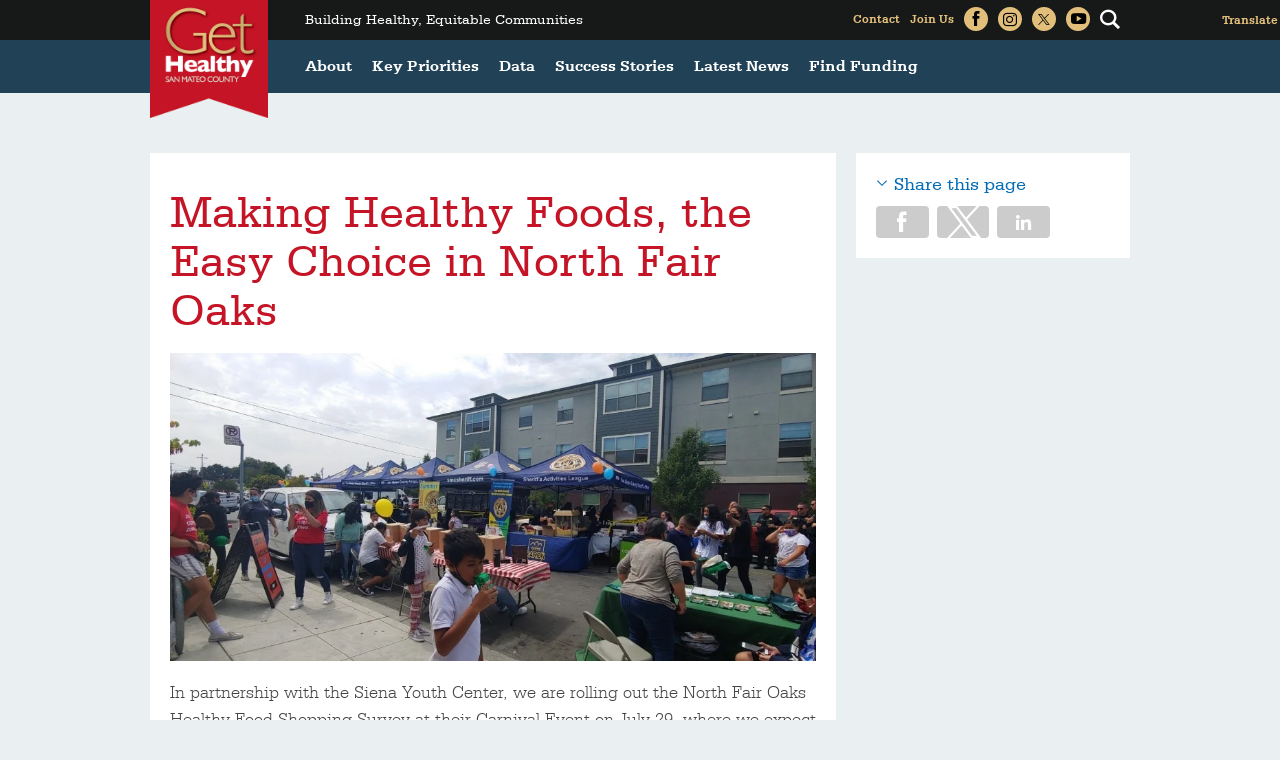

--- FILE ---
content_type: text/html; charset=utf-8
request_url: https://www.gethealthysmc.org/post/making-healthy-foods-easy-choice-north-fair-oaks
body_size: 12466
content:
<!DOCTYPE html>
<html lang="en" dir="ltr">
<head>
<meta http-equiv="Content-Type" content="text/html; charset=utf-8" />
  <meta http-equiv="X-UA-Compatible" content="IE=edge">
  <meta name="viewport" content="width=device-width, initial-scale=1.0">
  <link rel="apple-touch-icon" href="/sites/default/themes/dtheme/img/logo-app.png">
  <script src="https://hcaptcha.com/1/api.js" async defer></script>
<link rel="shortcut icon" href="/sites/default/themes/dtheme/favicon.ico" type="image/x-icon" />
<meta name="twitter:title" content="Making Healthy Foods, the Easy Choice in North Fair Oaks - Get Healthy San Mateo County" />
<meta name="twitter:description" content="In partnership with the Siena Youth Center, we are rolling out the North Fair Oaks Healthy Food Shopping Survey at their ..." />
<meta name="twitter:image" content="https://www.gethealthysmc.org/sites/main/files/imagecache/medium/main-images/siena_youth_centers_carnival_event_7-29-21.jpg?1629239967" />
<meta name="twitter:card" content="summary_large_image" />
<meta property="og:site_name" content="Get Healthy San Mateo County" />
<meta property="og:title" content="Making Healthy Foods, the Easy Choice in North Fair Oaks - Get Healthy San Mateo County" />
<meta property="og:description" content="In partnership with the Siena Youth Center, we are rolling out the North Fair Oaks Healthy Food Shopping Survey at their ..." />
<meta property="og:type" content="article" />
<meta property="og:image" content="https://www.gethealthysmc.org/sites/main/files/imagecache/medium/main-images/siena_youth_centers_carnival_event_7-29-21.jpg?1629239967" />
<meta property="og:url" content="https://www.gethealthysmc.org/post/making-healthy-foods-easy-choice-north-fair-oaks" />
<link rel="canonical" href="https://www.gethealthysmc.org/post/making-healthy-foods-easy-choice-north-fair-oaks" />
  <title>Making Healthy Foods, the Easy Choice in North Fair Oaks - Get Healthy San Mateo County</title>
  <link type="text/css" rel="stylesheet" media="all" href="https://www.gethealthysmc.org/sites/main/files/css/css_d34da0ce919b1478e0be84ba9f0dbeaa.css" />
<link type="text/css" rel="stylesheet" media="print" href="https://www.gethealthysmc.org/sites/main/files/css/css_5485718b1ffcdb844fb061ce5b01aa94.css" />
<link type="text/css" rel="stylesheet" media="all" href="/sites/default/files/theme/dtheme-direct.css?S" />
<!--[if IE]>
<link type="text/css" rel="stylesheet" media="all" href="/sites/all/themes/dmodel/ie.css?S" />
<![endif]-->
<!--[if IE]>
<link type="text/css" rel="stylesheet" media="all" href="/sites/all/themes/dmodel/ie.css?S" />
<![endif]-->
  <link type="text/css" rel="stylesheet" media="all" href="/sites/default/themes/dtheme/css/theme.min.css?cb=S">
  <link type="text/css" rel="stylesheet" media="all" href="/sites/default/themes/dtheme/dtheme-direct.css?cb=S">
  <meta name="google-site-verification" content="JwxYyxZEphm4zlYPeHh0Ppda5OlVKPTFjx8C0HM8vkc" />

<!-- Google tag (gtag.js) -->
<script async src="https://www.googletagmanager.com/gtag/js?id=G-ES9LEV4BR4"></script>
<script>
  window.dataLayer = window.dataLayer || [];
  function gtag(){dataLayer.push(arguments);}
  gtag('js', new Date());

  gtag('config', 'G-ES9LEV4BR4');
</script>  </head>
<body class="node-2956 pt-show-social-block no-event-date t2 wt2 wt0 access-normal has-image pt2 has--nt not-front not-logged-in node-type-post one-sidebar sidebar-right page-post-making-healthy-foods-easy-choice-north-fair-oaks section-post dd-cache user-not-admin live launched pn2956 n section-node role-anonymous-user role-not-admin">
  <div class="accessibility offscreen">
    <a href="#content">Skip to main content</a>
    <a href="#navigation">Skip to site navigation</a>  </div>

  
  <div class="page">
    <header class="page-header headroom">
      <span class="overlay"></span>
      <span class="close">Close</span>
      <div class="inner layout">
        <div class="site-utilities">
          <span class="search"></span>
          <div id="block-digitaldcore-search" class="block block-digitaldcore region-odd odd region-count-1 count-1  search-keywords  "><div class="block-inner">

    
   
  
  
  <div class="block-content content">
    <div id="dd-search" class="dd-search"><form action="/post/making-healthy-foods-easy-choice-north-fair-oaks"  accept-charset="UTF-8" method="post" id="faceted-search-ui-form-1" class=" dd-search-clear">
<div><div class="dd-search-keywords"><div id="edit-keywords-wrapper" class="form-item type-textfield">
 <input type="text" maxlength="255" name="keywords" id="edit-keywords" size="20" value="" placeholder="I&#039;m looking for..." title="Search keywords" class="form-text" />
</div>
</div><input type="hidden" name="stage" id="edit-stage" value="results"  />
<input type="hidden" name="facet-key" id="edit-facet-key" value=""  />
<input type="hidden" name="facet-id" id="edit-facet-id" value=""  />
<input type="hidden" name="facet-sort" id="edit-facet-sort" value=""  />
<div class="dd-search-submit"><button class="dd-search-submit-button" type="submit" aria-label="Site Search"></button><div class="legacy-button"><input type="submit" name="op" id="edit-submit" value=""  class="form-submit" />
</div></div><div class="dd-search-more"><a href="/find/" class="faceted-search-more">More options</a></div><input type="hidden" name="form_build_id" id="form-xJe-4y1Bhx_H8orYc_9KUCZ1wjO8DLMjJPj0U_CqbJ0" value="form-xJe-4y1Bhx_H8orYc_9KUCZ1wjO8DLMjJPj0U_CqbJ0"  />
<input type="hidden" name="form_id" id="edit-faceted-search-ui-form-1" value="faceted_search_ui_form_1"  />
<input type="hidden" name="box_text" id="edit-box-text" value="I&#039;m looking for..."  />

</div></form>
</div>  </div>

</div></div> <!-- /block-inner, /block -->
<div id="block-views_blocks-term-block_1-0" class=" ip-above  dd block block-views_blocks region-even even region-count-2 count-2 headerlinks views-block channel context-global "><div class="block-inner">

    
   
  
  
  <div class="block-content content">
    <div class="view view-term view-id-term view-display-id-block_1 view-dom-id-term-block-1-1">
    
  
  
      <div class="view-content">
        <div class="views-row views-row-1 views-row-odd views-row-first">
    <article id="node-1093-teaser" class="node node-teaser node-type-post node-1093 pt-show-social-block no-event-date t102 wt102 wt0 access-normal no-more pt102 has--nt">
    <div class="node-inner">
        <div class="node-upper-meta meta node-item">
      <div class='meta-inner'>
        <span class='meta-item post-type' data-plural='Header links'>Header link</span> <span class='last meta-item post-date'><time datetime="2016-03-22T15:35:00">March 22, 2016</time></span>           </div>
    </div>
            <h2 class="node-header node-item">
      <a href="/post/contact-us" title="Contact">
        <span class="title">Contact</span>
              </a>
    </h2>
        <div class="node-content content node-item">
          </div>
                    <div class='node-links node-item'>
      <ul class="links inline"><li class="link link-read-more first last"><span><a href="/post/contact-us"><span class="read-more-text">Read more</span></a></span></li>
</ul>    </div>
      </div>
</article>
  </div>
  <div class="views-row views-row-2 views-row-even">
    <article id="node-1094-teaser" class="node node-teaser node-type-post node-1094 pt-show-social-block no-event-date t102 wt102 wt0 access-normal no-more pt102 has--nt">
    <div class="node-inner">
        <div class="node-upper-meta meta node-item">
      <div class='meta-inner'>
        <span class='meta-item post-type' data-plural='Header links'>Header link</span> <span class='last meta-item post-date'><time datetime="2016-03-22T15:36:00">March 22, 2016</time></span>           </div>
    </div>
            <h2 class="node-header node-item">
      <a href="/signup/lets-keep-touch" title="Join Us">
        <span class="title">Join Us</span>
              </a>
    </h2>
        <div class="node-content content node-item">
          </div>
                    <div class='node-links node-item'>
      <ul class="links inline"><li class="link link-read-more first last"><span><a href="/signup/lets-keep-touch"><span class="read-more-text">Read more</span></a></span></li>
</ul>    </div>
      </div>
</article>
  </div>
  <div class="views-row views-row-3 views-row-odd">
    <article id="node-1095-teaser" class=" facebook icon-only  dd node node-teaser node-type-post node-1095 no-event-date t190 wt190 wt102 wt0 access-normal no-more pt190 has--nt">
    <div class="node-inner">
        <div class="node-upper-meta meta node-item">
      <div class='meta-inner'>
        <span class='meta-item post-type' data-plural='Social Links'>Social Link</span> <span class='last meta-item post-date'><time datetime="2016-03-22T15:38:00">March 22, 2016</time></span>           </div>
    </div>
            <h2 class="node-header node-item">
      <a href="http://www.facebook.com/GetHealthySMC" title="Facebook">
        <span class="title">Facebook</span>
              </a>
    </h2>
        <div class="node-content content node-item">
          </div>
                    <div class='node-links node-item'>
      <ul class="links inline"><li class="link link-read-more first last"><span><a href="http://www.facebook.com/GetHealthySMC"><span class="read-more-text">Read more</span></a></span></li>
</ul>    </div>
      </div>
</article>
  </div>
  <div class="views-row views-row-4 views-row-even">
    <article id="node-3519-teaser" class="  instagram icon-only  dd node node-teaser node-type-post node-3519 no-event-date t190 wt190 wt102 wt0 access-normal no-more pt190 has--nt">
    <div class="node-inner">
        <div class="node-upper-meta meta node-item">
      <div class='meta-inner'>
        <span class='meta-item post-type' data-plural='Social Links'>Social Link</span> <span class='last meta-item post-date'><time datetime="2023-09-19T04:39:00">September 19, 2023</time></span>           </div>
    </div>
            <h2 class="node-header node-item">
      <a href="https://www.instagram.com/gethealthysmc/" title="Instagram">
        <span class="title">Instagram</span>
              </a>
    </h2>
        <div class="node-content content node-item">
          </div>
                    <div class='node-links node-item'>
      <ul class="links inline"><li class="link link-read-more first last"><span><a href="https://www.instagram.com/gethealthysmc/"><span class="read-more-text">Read more</span></a></span></li>
</ul>    </div>
      </div>
</article>
  </div>
  <div class="views-row views-row-5 views-row-odd">
    <article id="node-1096-teaser" class="  twitter icon-only  dd node node-teaser node-type-post node-1096 no-event-date t190 wt190 wt102 wt0 access-normal no-more pt190 has--nt">
    <div class="node-inner">
        <div class="node-upper-meta meta node-item">
      <div class='meta-inner'>
        <span class='meta-item post-type' data-plural='Social Links'>Social Link</span> <span class='last meta-item post-date'><time datetime="2016-03-22T15:38:00">March 22, 2016</time></span>           </div>
    </div>
            <h2 class="node-header node-item">
      <a href="https://twitter.com/GetHealthySMC" title="Twitter">
        <span class="title">Twitter</span>
              </a>
    </h2>
        <div class="node-content content node-item">
          </div>
                    <div class='node-links node-item'>
      <ul class="links inline"><li class="link link-read-more first last"><span><a href="https://twitter.com/GetHealthySMC"><span class="read-more-text">Read more</span></a></span></li>
</ul>    </div>
      </div>
</article>
  </div>
  <div class="views-row views-row-6 views-row-even views-row-last">
    <article id="node-3520-teaser" class="  youtube icon-only  dd node node-teaser node-type-post node-3520 no-event-date t190 wt190 wt102 wt0 access-normal no-more pt190 has--nt">
    <div class="node-inner">
        <div class="node-upper-meta meta node-item">
      <div class='meta-inner'>
        <span class='meta-item post-type' data-plural='Social Links'>Social Link</span> <span class='last meta-item post-date'><time datetime="2023-09-19T04:40:00">September 19, 2023</time></span>           </div>
    </div>
            <h2 class="node-header node-item">
      <a href="https://www.youtube.com/%40gethealthysanmateo" title="Youtube">
        <span class="title">Youtube</span>
              </a>
    </h2>
        <div class="node-content content node-item">
          </div>
                    <div class='node-links node-item'>
      <ul class="links inline"><li class="link link-read-more first last"><span><a href="https://www.youtube.com/%40gethealthysanmateo"><span class="read-more-text">Read more</span></a></span></li>
</ul>    </div>
      </div>
</article>
  </div>
    </div>
  
  
  
  
  
  
</div>   </div>

</div></div> <!-- /block-inner, /block -->
<div id="block-gtranslate-0" class="block block-gtranslate region-odd odd region-count-3 count-3"><div class="block-inner">

    
   
  
  
  <div class="block-content content">
    <script type="text/javascript">
/* <![CDATA[ */
eval(unescape("eval%28function%28p%2Ca%2Cc%2Ck%2Ce%2Cr%29%7Be%3Dfunction%28c%29%7Breturn%28c%3Ca%3F%27%27%3Ae%28parseInt%28c/a%29%29%29+%28%28c%3Dc%25a%29%3E35%3FString.fromCharCode%28c+29%29%3Ac.toString%2836%29%29%7D%3Bif%28%21%27%27.replace%28/%5E/%2CString%29%29%7Bwhile%28c--%29r%5Be%28c%29%5D%3Dk%5Bc%5D%7C%7Ce%28c%29%3Bk%3D%5Bfunction%28e%29%7Breturn%20r%5Be%5D%7D%5D%3Be%3Dfunction%28%29%7Breturn%27%5C%5Cw+%27%7D%3Bc%3D1%7D%3Bwhile%28c--%29if%28k%5Bc%5D%29p%3Dp.replace%28new%20RegExp%28%27%5C%5Cb%27+e%28c%29+%27%5C%5Cb%27%2C%27g%27%29%2Ck%5Bc%5D%29%3Breturn%20p%7D%28%276%207%28a%2Cb%29%7Bn%7B4%282.9%29%7B3%20c%3D2.9%28%22o%22%29%3Bc.p%28b%2Cf%2Cf%29%3Ba.q%28c%29%7Dg%7B3%20c%3D2.r%28%29%3Ba.s%28%5C%27t%5C%27+b%2Cc%29%7D%7Du%28e%29%7B%7D%7D6%20h%28a%29%7B4%28a.8%29a%3Da.8%3B4%28a%3D%3D%5C%27%5C%27%29v%3B3%20b%3Da.w%28%5C%27%7C%5C%27%29%5B1%5D%3B3%20c%3B3%20d%3D2.x%28%5C%27y%5C%27%29%3Bz%283%20i%3D0%3Bi%3Cd.5%3Bi++%294%28d%5Bi%5D.A%3D%3D%5C%27B-C-D%5C%27%29c%3Dd%5Bi%5D%3B4%282.j%28%5C%27k%5C%27%29%3D%3DE%7C%7C2.j%28%5C%27k%5C%27%29.l.5%3D%3D0%7C%7Cc.5%3D%3D0%7C%7Cc.l.5%3D%3D0%29%7BF%286%28%29%7Bh%28a%29%7D%2CG%29%7Dg%7Bc.8%3Db%3B7%28c%2C%5C%27m%5C%27%29%3B7%28c%2C%5C%27m%5C%27%29%7D%7D%27%2C43%2C43%2C%27%7C%7Cdocument%7Cvar%7Cif%7Clength%7Cfunction%7CGTranslateFireEvent%7Cvalue%7CcreateEvent%7C%7C%7C%7C%7C%7Ctrue%7Celse%7CdoGTranslate%7C%7CgetElementById%7Cgoogle_translate_element2%7CinnerHTML%7Cchange%7Ctry%7CHTMLEvents%7CinitEvent%7CdispatchEvent%7CcreateEventObject%7CfireEvent%7Con%7Ccatch%7Creturn%7Csplit%7CgetElementsByTagName%7Cselect%7Cfor%7CclassName%7Cgoog%7Cte%7Ccombo%7Cnull%7CsetTimeout%7C500%27.split%28%27%7C%27%29%2C0%2C%7B%7D%29%29"))
/* ]]> */
</script><style type="text/css">
<!--
#goog-gt-tt {display:none !important;}

.goog-te-banner-frame {display:none !important;}

.goog-te-menu-value:hover {text-decoration:none !important;}

body {top:0 !important;}

#google_translate_element2 {display:none!important;}
-->
</style><div id="google_translate_element2"></div>
<script type="text/javascript">function googleTranslateElementInit2() {new google.translate.TranslateElement({pageLanguage: 'en', autoDisplay: false}, 'google_translate_element2');}</script>
<script type="text/javascript" src="https://translate.google.com/translate_a/element.js?cb=googleTranslateElementInit2"></script><select onchange="doGTranslate(this);"><option value="">Select Language</option><option value="en|en" style="font-weight:bold;background:url('/sites/all/modules/gtranslate/gtranslate-files/16l.png') no-repeat scroll 0 -0px;padding-left:18px;">English</option><option value="en|ar" style="background:url('/sites/all/modules/gtranslate/gtranslate-files/16l.png') no-repeat scroll 0 -16px;padding-left:18px;">Arabic</option><option value="en|zh-CN" style="background:url('/sites/all/modules/gtranslate/gtranslate-files/16l.png') no-repeat scroll 0 -48px;padding-left:18px;">Chinese (Simplified)</option><option value="en|zh-TW" style="background:url('/sites/all/modules/gtranslate/gtranslate-files/16l.png') no-repeat scroll 0 -64px;padding-left:18px;">Chinese (Traditional)</option><option value="en|tl" style="background:url('/sites/all/modules/gtranslate/gtranslate-files/16l.png') no-repeat scroll 0 -400px;padding-left:18px;">Filipino</option><option value="en|fr" style="background:url('/sites/all/modules/gtranslate/gtranslate-files/16l.png') no-repeat scroll 0 -160px;padding-left:18px;">French</option><option value="en|de" style="background:url('/sites/all/modules/gtranslate/gtranslate-files/16l.png') no-repeat scroll 0 -176px;padding-left:18px;">German</option><option value="en|el" style="background:url('/sites/all/modules/gtranslate/gtranslate-files/16l.png') no-repeat scroll 0 -192px;padding-left:18px;">Greek</option><option value="en|hi" style="background:url('/sites/all/modules/gtranslate/gtranslate-files/16l.png') no-repeat scroll 0 -208px;padding-left:18px;">Hindi</option><option value="en|id" style="background:url('/sites/all/modules/gtranslate/gtranslate-files/16l.png') no-repeat scroll 0 -432px;padding-left:18px;">Indonesian</option><option value="en|it" style="background:url('/sites/all/modules/gtranslate/gtranslate-files/16l.png') no-repeat scroll 0 -224px;padding-left:18px;">Italian</option><option value="en|ja" style="background:url('/sites/all/modules/gtranslate/gtranslate-files/16l.png') no-repeat scroll 0 -240px;padding-left:18px;">Japanese</option><option value="en|ko" style="background:url('/sites/all/modules/gtranslate/gtranslate-files/16l.png') no-repeat scroll 0 -256px;padding-left:18px;">Korean</option><option value="en|pt" style="background:url('/sites/all/modules/gtranslate/gtranslate-files/16l.png') no-repeat scroll 0 -304px;padding-left:18px;">Portuguese</option><option value="en|ru" style="background:url('/sites/all/modules/gtranslate/gtranslate-files/16l.png') no-repeat scroll 0 -336px;padding-left:18px;">Russian</option><option value="en|es" style="background:url('/sites/all/modules/gtranslate/gtranslate-files/16l.png') no-repeat scroll 0 -352px;padding-left:18px;">Spanish</option><option value="en|th" style="background:url('/sites/all/modules/gtranslate/gtranslate-files/16l.png') no-repeat scroll 0 -640px;padding-left:18px;">Thai</option><option value="en|uk" style="background:url('/sites/all/modules/gtranslate/gtranslate-files/16l.png') no-repeat scroll 0 -528px;padding-left:18px;">Ukrainian</option><option value="en|vi" style="background:url('/sites/all/modules/gtranslate/gtranslate-files/16l.png') no-repeat scroll 0 -544px;padding-left:18px;">Vietnamese</option></select>  </div>

</div></div> <!-- /block-inner, /block -->
        </div>
        <div class="site-identity">
          <div class="site-logo">
            <a href="/" title="Home" rel="home"><img src="/sites/default/themes/dtheme/img/logo-theme.png" alt="Home"/></a>
          </div>
                                    <h1 class="site-name">
                <a href="/" title="Home" rel="home">Get Healthy San Mateo County</a>
              </h1>
                                            <div class="site-slogan">Building Healthy, Equitable Communities</div>
                    <div class="site-mission">Building Healthy, Equitable Communities</div>
        </div>
        <div class="site-navigation">
          <div class="mobile-utilities">
            <span class="menu-close trigger"></span>
            <img class="menu-icon trigger" src="/sites/default/themes/dtheme/img/menu.svg" alt="Menu" />
          </div>
                    <nav class="primary-navigation" id="navigation">
            <div id="block-nice_menus-3" class="block block-nice_menus region-odd even region-count-1 count-4"><div class="block-inner">

    
   
  
  
  <div class="block-content content">
    <ul class="nice-menu nice-menu-down" id="nice-menu-3"><li class="menu-4131 menuparent mt-51  first  odd  depth-1"><ul class="depth-2"><li class="menu-9956 mt-114  first  odd  depth-2"></li>
<li class="menu-10594 mt-120  even  depth-2"></li>
<li class="menu-13041 mt-188  odd  depth-2"></li>
<li class="menu-13042 mt-189  even  last  depth-2"></li>
</ul>
</li>
<li class="menu-13005 menuparent mt-142  even  depth-1"><a href="/about" title="About" class=" menu-link depth-1 tid-142"><span class="menu-title">About</span></a><ul class="depth-2"><li class="menu-13044 mt-191  first  odd  depth-2"><a href="/mission-vision" title="Mission &amp; Vision" class=" menu-link depth-2 tid-191"><span class="menu-title">Mission &amp; Vision</span></a></li>
<li class="menu-13045 mt-192  even  depth-2"><a href="/history" title="History" class=" menu-link depth-2 tid-192"><span class="menu-title">History</span></a></li>
<li class="menu-13016 mt-153  odd  depth-2"><a href="/strategic-plan" title="Strategic Plan" class=" menu-link depth-2 tid-153"><span class="menu-title">Strategic Plan</span></a></li>
<li class="menu-13014 mt-151  even  depth-2"><a href="/our-partners" title="Our Partners" class=" menu-link depth-2 tid-151"><span class="menu-title">Our Partners</span></a></li>
<li class="menu-13009 mt-146  odd  depth-2"><a href="/meet-our-staff" title="Meet Our Staff" class=" menu-link depth-2 tid-146"><span class="menu-title">Meet Our Staff</span></a></li>
<li class="menu-13160 mt-257  even  last  depth-2"><a href="/internships" title="Internships" class=" menu-link depth-2 tid-257"><span class="menu-title">Internships</span></a></li>
</ul>
</li>
<li class="menu-13006 menuparent mt-143  odd  depth-1"><a href="/key-priorities" title="Key Priorities" class=" menu-link depth-1 tid-143"><span class="menu-title">Key Priorities</span></a><ul class="depth-2"><li class="menu-13079 mt-226  first  odd  depth-2"><a href="/10-key-components-healthy-equitable-communities" title="10 Key Components of Healthy, Equitable Communities" class=" menu-link depth-2 tid-226"><span class="menu-title">10 Key Components</span><span class="menu-description"><br class="accessible-break"/></span></a></li>
<li class="menu-13018 mt-155  even  depth-2"><a href="/healthy-housing" title="Healthy Housing" class=" menu-link depth-2 tid-155"><span class="menu-title">Healthy Housing</span></a></li>
<li class="menu-13019 mt-156  odd  depth-2"><a href="/healthy-neighborhoods" title="Healthy Neighborhoods" class=" menu-link depth-2 tid-156"><span class="menu-title">Healthy Neighborhoods</span></a></li>
<li class="menu-13020 mt-157  even  depth-2"><a href="/healthy-schools" title="Healthy Schools" class=" menu-link depth-2 tid-157"><span class="menu-title">Healthy Schools</span></a></li>
<li class="menu-13021 mt-158  odd  depth-2"><a href="/healthy-economy" title="Healthy Economy" class=" menu-link depth-2 tid-158"><span class="menu-title">Healthy Economy</span></a></li>
<li class="menu-13966 mt-336  even  depth-2"><a href="/calfresh-healthy-living-cfhl" title="CalFresh Program staff strives to increase access to and consumption of fruits and vegetables and promoting physical activity." class=" menu-link depth-2 tid-336"><span class="menu-title">CalFresh Healthy Living (CFHL)</span><span class="menu-description"><br class="accessible-break"/>CalFresh Program staff strives to increase access to and consumption of fruits and vegetables and promoting physical activity.</span></a></li>
<li class="menu-13981 mt-350  odd  depth-2"><a href="/civic-engagement" title="Civic Engagement" class=" menu-link depth-2 tid-350"><span class="menu-title">Civic Engagement</span></a></li>
<li class="menu-13267 mt-266  even  depth-2"><a href="/community-collaboration-childrens-success" title="Community Collaboration for Children’s Success" class=" menu-link depth-2 tid-266"><span class="menu-title">Community Collaboration for Children’s Success</span></a></li>
<li class="menu-13523 mt-296  odd  depth-2"><a href="/planning-health-toolkit" title="Planning for Health Toolkit" class=" menu-link depth-2 tid-296"><span class="menu-title">Planning for Health Toolkit</span></a></li>
<li class="menu-13953 mt-324  even  last  depth-2"><a href="/racial-equity-and-health" title="Racial Equity and Health" class=" menu-link depth-2 tid-324"><span class="menu-title">Racial Equity and Health</span></a></li>
</ul>
</li>
<li class="menu-13050 menuparent mt-197  even  depth-1"><a href="/data" title="Data" class=" menu-link depth-1 tid-197"><span class="menu-title">Data</span></a><ul class="depth-2"><li class="menu-13025 mt-162  first  odd  depth-2"><a href="/health-data" title="Health Data" class=" menu-link depth-2 tid-162"><span class="menu-title">Health Data</span></a></li>
<li class="menu-13158 mt-254  even  last  depth-2"></li>
</ul>
</li>
<li class="menu-13080 menuparent mt-227  odd  depth-1"><a href="/success-stories" title="Success Stories" class=" menu-link depth-1 tid-227"><span class="menu-title">Success Stories</span></a><ul class="depth-2"><li class="menu-13089 mt-237  first  odd  depth-2"><a href="/healthy-housing-successes" title="Healthy Housing Successes" class=" menu-link depth-2 tid-237"><span class="menu-title">Healthy Housing</span><span class="menu-description"><br class="accessible-break"/></span></a></li>
<li class="menu-13092 mt-240  even  depth-2"><a href="/healthy-neighborhoods-sucesses" title="Healthy Neighborhoods Sucesses" class=" menu-link depth-2 tid-240"><span class="menu-title">Healthy Neighborhoods</span><span class="menu-description"><br class="accessible-break"/></span></a></li>
<li class="menu-13090 mt-238  odd  depth-2"><a href="/healthy-schools-success" title="Healthy Schools Success" class=" menu-link depth-2 tid-238"><span class="menu-title">Healthy Schools</span><span class="menu-description"><br class="accessible-break"/></span></a></li>
<li class="menu-13091 mt-239  even  depth-2"><a href="/healthy-economy-successes" title="Healthy Economy Successes" class=" menu-link depth-2 tid-239"><span class="menu-title">Healthy Economy</span><span class="menu-description"><br class="accessible-break"/></span></a></li>
<li class="menu-13964 mt-334  odd  last  depth-2"><a href="/key-accomplishments" title="Key Accomplishments" class=" menu-link depth-2 tid-334"><span class="menu-title">Key Accomplishments</span></a></li>
</ul>
</li>
<li class="menu-13040 menuparent mt-186  even  depth-1"><a href="/latest-news" title="Latest News" class=" menu-link depth-1 tid-186"><span class="menu-title">Latest News</span></a><ul class="depth-2"><li class="menu-13142 mt-242  first  odd  depth-2"><a href="/ghsmc-highlights" title="GHSMC Highlights" class=" menu-link depth-2 tid-242"><span class="menu-title">Highlights</span><span class="menu-description"><br class="accessible-break"/></span></a></li>
<li class="menu-13012 mt-149  even  depth-2"><a href="/newsletters" title="Newsletters" class=" menu-link depth-2 tid-149"><span class="menu-title">Newsletters</span></a></li>
<li class="menu-13038 mt-183  odd  last  depth-2"><a href="/staff-perspectives" title="Staff Perspectives" class=" menu-link depth-2 tid-183"><span class="menu-title">Staff Perspectives</span></a></li>
</ul>
</li>
<li class="menu-13007 menuparent mt-144  odd  last  depth-1"><a href="/find-funding" title="Find Funding" class=" menu-link depth-1 tid-144"><span class="menu-title">Find Funding</span></a><ul class="depth-2"><li class="menu-13022 mt-159  first  odd  depth-2"><a href="/community-implementation-funding" title="Community Implementation Funding" class=" menu-link depth-2 tid-159"><span class="menu-title">Community Implementation Funding</span></a></li>
<li class="menu-13024 mt-161  even  last  depth-2"><a href="/other-funding" title="Other Funding" class=" menu-link depth-2 tid-161"><span class="menu-title">Other Funding</span></a></li>
</ul>
</li>
</ul>
  </div>

</div></div> <!-- /block-inner, /block -->
          </nav>
                  </div>
      </div>
    </header>

    <div class="page-main">
      
      <div class="page-center layout">
        
        <main class="page-content" id="content">
                                                            <article id="node-full" class="  no-2col-lists toc-center  dd node node-type-post node-full node-2956 pt-show-social-block no-event-date t2 wt2 wt0 access-normal has-image pn pt2 has--nt">
    <div class="node-inner">
        <h1 class="node-header node-item">
      <span class="title">Making Healthy Foods, the Easy Choice in North Fair Oaks</span>
          </h1>
        <div class="node-meta meta node-item">
      <div class='meta-inner'>
        <span class='meta-item post-type' data-plural='Posts'>Post</span> <span class='last meta-item post-date'><time datetime="2021-07-26T13:03:00">July 26, 2021</time></span>           </div>
    </div>
            <div class="node-image node-item">
      <span class="field-image field-not-video field-image-preset-medium croppable  c1  c-1"><a href="/sites/main/files/imagecache/lightbox/main-images/siena_youth_centers_carnival_event_7-29-21.jpg" rel="lightbox[2956][]" aria-label="Read more"><img src="/sites/main/files/imagecache/medium/main-images/siena_youth_centers_carnival_event_7-29-21.jpg?1629239967" alt="" title="" loading="lazy"  width="940" height="448" /></a></span>    </div>
        <div class="node-content content node-item">
      <p>
  In partnership with the Siena Youth Center, we are rolling
  out&nbsp;the&nbsp;North Fair Oaks Healthy Food Shopping Survey at
  their Carnival Event on July&nbsp;29,&nbsp;where we expect more
  than 200 participants&nbsp;to share how they are accessing
  healthy foods.&nbsp;The survey will be
  shared&nbsp;later&nbsp;with&nbsp;local&nbsp;partners
  in&nbsp;North Fair Oaks&nbsp;to reach a larger group&nbsp;of
  community members. Data from this survey will be of great value
  to us and our partners&nbsp;as&nbsp;we work
  together&nbsp;to&nbsp;make&nbsp;the&nbsp;healthy&nbsp;choice, the
  easy choice,&nbsp;and engage community members&nbsp;to
  promote&nbsp;these&nbsp;healthy food&nbsp;choices.&nbsp;&nbsp;
</p>    </div>
          </div>
</article>
                            </main>

                <aside class="page-right" role="complementary">
          <div class="page-sidebar inner">
            <div id="block-dd_social-share_page" class="block block-dd_social region-odd odd region-count-1 count-5"><div class="block-inner">

    
   
  
      <h2 class="block-title"><span class="block-title-text">Share this page</span></h2>
  
  <div class="block-content content">
    <div class="item-list"><ul><li class="social-facebook first"><a class="social social-facebook" href="https://www.facebook.com/sharer.php?u=https%3A%2F%2Fwww.gethealthysmc.org%2Fpost%2Fmaking-healthy-foods-easy-choice-north-fair-oaks" title="Share on Facebook">Share on Facebook</a>
</li>
<li class="social-twitter"><a class="social social-twitter" href="https://twitter.com/share?url=https%3A%2F%2Fwww.gethealthysmc.org%2Fpost%2Fmaking-healthy-foods-easy-choice-north-fair-oaks&amp;text=Making%C2%A0Healthy%C2%A0Foods%2C%C2%A0the%20Easy%C2%A0Choice%C2%A0in%20North%20Fair%20Oaks" title="Share on Twitter">Share on Twitter</a>
</li>
<li class="social-linkedin last"><a class="social social-linkedin" href="http://www.linkedin.com/shareArticle?url=https%3A%2F%2Fwww.gethealthysmc.org%2Fpost%2Fmaking-healthy-foods-easy-choice-north-fair-oaks" title="Share on LinkedIn">Share on LinkedIn</a>
</li>
</ul></div>  </div>

</div></div> <!-- /block-inner, /block -->
<div id="block-digitaldcore-node_nav_terms" class="block block-digitaldcore region-even even region-count-2 count-6  left-nav appearing-nav  "><div class="block-inner">

    
   
  
      <h2 class="block-title"><span class="block-title-text">This item appears in</span></h2>
  
  <div class="block-content content">
    <div class="field-nav-terms-appears-in"><div id="nav-back"><a href="javascript:history.back();">Back</a></div></div>  </div>

</div></div> <!-- /block-inner, /block -->
          </div>
        </aside>
              </div>

            <div class="page-bottom">
        <div class="inner layout">
          <div id="block-digitaldcore-node_referring" class=" ip-above fif-rt fiw-25  dd block block-digitaldcore region-odd odd region-count-1 count-7  channel referring-posts tagged-posts posts  "><div class="block-inner">

    
   
  
  
  <div class="block-content content">
    <div class="view view-related view-id-related view-display-id-default view-dom-id-1">
    
  
  
  
  
  
  
  
  
</div>   </div>

</div></div> <!-- /block-inner, /block -->
        </div>
      </div>
          </div>

        <span class="footprint"></span>
    <footer class="page-footer">
      <div class="inner layout">
                <div id="block-views_blocks-term-block_1-9" class=" ip-above  dd block block-views_blocks region-odd even region-count-1 count-8 keep-in-touch views-block channel context-template "><div class="block-inner">

    
   
  
  
  <div class="block-content content">
    <div class="view view-term view-id-term view-display-id-block_1 view-dom-id-term-block-1-1">
    
  
  
      <div class="view-content">
        <div class="views-row views-row-1 views-row-odd views-row-first views-row-last">
    <article id="node-3558-teaser" class="node node-teaser node-type-post node-3558 pt-show-social-block no-event-date t117 wt117 wt0 t242 wt242 wt186 wt0 access-normal no-more pt117 has-1-nt">
    <div class="node-inner">
        <div class="node-upper-meta meta node-item">
      <div class='meta-inner'>
        <span class='meta-item post-type' data-plural='Signups'>Signup</span> <span class='last meta-item post-date'><time datetime="2023-11-09T16:08:00">November 9, 2023</time></span>           </div>
    </div>
            <h2 class="node-header node-item">
      <a href="/signup/lets-keep-touch" title="Let’s Keep in Touch!">
        <span class="title">Let’s Keep in Touch!</span>
                  <br class='accessible-break'/>
          <span class="subtitle">Sign up for our monthly e-newsletter.</span>
              </a>
    </h2>
        <div class="node-content content node-item">
          </div>
                    <div class='node-links node-item'>
      <ul class="links inline"><li class="link link-read-more first last"><span><a href="/signup/lets-keep-touch"><span class="read-more-text">Read more</span></a></span></li>
</ul>    </div>
      </div>
</article>
  </div>
    </div>
  
  
  
  
  
  
</div>   </div>

</div></div> <!-- /block-inner, /block -->
<div id="block-views_blocks-term-block_1-13" class="block block-views_blocks region-even odd region-count-2 count-9 footerlinks views-block channel context-global "><div class="block-inner">

    
   
  
  
  <div class="block-content content">
    <div class="view view-term view-id-term view-display-id-block_1 view-dom-id-term-block-1-1">
    
  
  
      <div class="view-content">
        <div class="views-row views-row-1 views-row-odd views-row-first">
    <article id="node-1088-teaser" class=" has-footer-logo  dd node node-teaser node-type-post node-1088 pt-show-social-block no-event-date t56 wt56 wt0 access-normal no-more pt56 has--nt">
    <div class="node-inner">
        <div class="node-upper-meta meta node-item">
      <div class='meta-inner'>
        <span class='meta-item post-type' data-plural='Footer links'>Footer link</span> <span class='last meta-item post-date'><time datetime="2016-03-22T15:28:00">March 22, 2016</time></span>           </div>
    </div>
            <h2 class="node-header node-item">
      <a href="http://www.smcgov.org/" title="Supported by:">
        <span class="title">Supported by:</span>
                  <br class='accessible-break'/>
          <span class="subtitle">County of San Mateo</span>
              </a>
    </h2>
        <div class="node-content content node-item">
          </div>
                    <div class='node-links node-item'>
      <ul class="links inline"><li class="link link-read-more first last"><span><a href="http://www.smcgov.org/"><span class="read-more-text">Read more</span></a></span></li>
</ul>    </div>
      </div>
</article>
  </div>
  <div class="views-row views-row-2 views-row-even">
    <article id="node-1089-teaser" class="  logo-smmc  dd node node-teaser node-type-post node-1089 pt-show-social-block no-event-date t56 wt56 wt0 access-normal has-image no-more pt56 has--nt">
    <div class="node-inner">
        <div class="node-upper-meta meta node-item">
      <div class='meta-inner'>
        <span class='meta-item post-type' data-plural='Footer links'>Footer link</span> <span class='last meta-item post-date'><time datetime="2016-03-22T15:30:00">March 22, 2016</time></span>           </div>
    </div>
            <h2 class="node-header node-item">
      <a href="http://smchealth.org/" title="San Mateo County Health">
        <span class="title">San Mateo County Health</span>
              </a>
    </h2>
        <div class="node-image node-item">
      <span class="field-image field-not-video field-image-preset-thumbnail croppable  c1  c-1"><a href="http://smchealth.org/" rel="" aria-label="Read more"><img src="/sites/main/files/imagecache/thumbnail/main-images/logo-smmc.png?1576907029" alt="" title="" loading="lazy"  width="491" height="126" /></a></span>    </div>
        <div class="node-content content node-item">
          </div>
                    <div class='node-links node-item'>
      <ul class="links inline"><li class="link link-read-more first last"><span><a href="http://smchealth.org/"><span class="read-more-text">Read more</span></a></span></li>
</ul>    </div>
      </div>
</article>
  </div>
  <div class="views-row views-row-3 views-row-odd">
    <article id="node-1090-teaser" class="node node-teaser node-type-post node-1090 pt-show-social-block no-event-date t56 wt56 wt0 access-normal no-more pt56 has--nt">
    <div class="node-inner">
        <div class="node-upper-meta meta node-item">
      <div class='meta-inner'>
        <span class='meta-item post-type' data-plural='Footer links'>Footer link</span> <span class='last meta-item post-date'><time datetime="2016-03-22T15:31:00">March 22, 2016</time></span>           </div>
    </div>
            <h2 class="node-header node-item">
      <a href="/post/contact-us" title="Contact Us">
        <span class="title">Contact Us</span>
              </a>
    </h2>
        <div class="node-content content node-item">
          </div>
                    <div class='node-links node-item'>
      <ul class="links inline"><li class="link link-read-more first last"><span><a href="/post/contact-us"><span class="read-more-text">Read more</span></a></span></li>
</ul>    </div>
      </div>
</article>
  </div>
  <div class="views-row views-row-4 views-row-even">
    <article id="node-1092-teaser" class="node node-teaser node-type-post node-1092 pt-show-social-block no-event-date t56 wt56 wt0 access-normal has-more pt56 has--nt">
    <div class="node-inner">
        <div class="node-upper-meta meta node-item">
      <div class='meta-inner'>
        <span class='meta-item post-type' data-plural='Footer links'>Footer link</span> <span class='last meta-item post-date'><time datetime="2016-03-22T15:32:00">March 22, 2016</time></span>           </div>
    </div>
            <h2 class="node-header node-item">
      <a href="/footer-link/privacy-policy" title="Privacy Policy">
        <span class="title">Privacy Policy</span>
              </a>
    </h2>
        <div class="node-content content node-item">
      <p>
  Thank you for visiting Get Healthy San Mateo County’s website and
  reviewing our privacy policy. We will collect no personal
  information about you when you visit our website unless you
  choose to provide that information to us. We do not give, share,
  sell, or transfer any personal information except to the extent
  that the County of San Mateo is required to do so pursuant to
  law, including, but not limited to, the California Public Records
  Act.
</p>    </div>
                    <div class='node-links node-item'>
      <ul class="links inline"><li class="link link-read-more first last"><span><a href="/footer-link/privacy-policy"><span class="read-more-text">Read more</span></a></span></li>
</ul>    </div>
      </div>
</article>
  </div>
  <div class="views-row views-row-5 views-row-odd views-row-last">
    <article id="node-1091-teaser" class="node node-teaser node-type-post node-1091 pt-show-social-block no-event-date t56 wt56 wt0 access-normal has-more pt56 has--nt">
    <div class="node-inner">
        <div class="node-upper-meta meta node-item">
      <div class='meta-inner'>
        <span class='meta-item post-type' data-plural='Footer links'>Footer link</span> <span class='last meta-item post-date'><time datetime="2016-03-22T15:32:00">March 22, 2016</time></span>           </div>
    </div>
            <h2 class="node-header node-item">
      <a href="/footer-link/terms-use" title="Terms of Use">
        <span class="title">Terms of Use</span>
              </a>
    </h2>
        <div class="node-content content node-item">
      <h3>
  Endorsement Disclaimers 
</h3>
<p>
  The Get Healthy San Mateo County website has links to other
  external sites, and in a few cases links to private
  organizations. You are subject to that site’s privacy policy when
  you leave our site.
</p>    </div>
                    <div class='node-links node-item'>
      <ul class="links inline"><li class="link link-read-more first last"><span><a href="/footer-link/terms-use"><span class="read-more-text">Read more</span></a></span></li>
</ul>    </div>
      </div>
</article>
  </div>
    </div>
  
  
  
  
  
  
</div>   </div>

</div></div> <!-- /block-inner, /block -->
      </div>
    </footer>
      </div>

  <div class="below-page">
        <div class="closure inner layout">
      <div id="block-dd_login-login" class="block block-dd_login region-odd even region-count-1 count-10"><div class="block-inner">

    
   
  
      <h2 class="block-title"><span class="block-title-text">Log in</span></h2>
  
  <div class="block-content content">
    <form action="/post/making-healthy-foods-easy-choice-north-fair-oaks?destination=node%2F2956"  accept-charset="UTF-8" method="post" id="user-login-form">
<div><div id="edit-name-wrapper" class="form-item type-textfield">
 <label for="edit-name">E-mail or username: <span class="form-required" title="This field is required.">*</span></label>
 <input type="text" maxlength="60" name="name" id="edit-name" size="15" value="" tabindex="1" required="" class="form-text required" />
</div>
<div id="edit-pass-wrapper" class="form-item type-password">
 <label for="edit-pass">Password: <span class="form-required" title="This field is required.">*</span></label>
 <input type="password" name="pass" id="edit-pass"  maxlength="60"  size="15" tabindex="2" class="form-text required" />
</div>
<div id="edit-remember-me-wrapper" class="form-item type-checkbox">
 <label class="option" for="edit-remember-me"><input type="checkbox" name="remember_me" id="edit-remember-me" value="1"  checked="checked"  tabindex="3" class="form-checkbox" /> Remember me</label>
</div>
<input type="submit" name="op" id="edit-submit-1" value="Log in"  tabindex="4" class="form-submit" />
<div class="item-list"><ul><li class="first"><a href="/user/register" title="Create a new user account.">Create new account</a></li>
<li class="last"><a href="/user/password" title="Request new password via e-mail.">Request new password</a></li>
</ul></div><input type="hidden" name="form_build_id" id="form-tgRdRZ9CV-iS3wtNCT1izcndv4hXc8BH75W6HG3pzdk" value="form-tgRdRZ9CV-iS3wtNCT1izcndv4hXc8BH75W6HG3pzdk"  />
<input type="hidden" name="form_id" id="edit-user-login-block" value="user_login_block"  />

</div></form>
  </div>

</div></div> <!-- /block-inner, /block -->
<div id="block-digitaldcore-command_menu" class="block block-digitaldcore region-even odd region-count-2 count-11"><div class="block-inner">

    
   
  
      <h2 class="block-title"><span class="block-title-text">Commands</span></h2>
  
  <div class="block-content content">
    <ul class="menu"><li><a href="/help" class="menu-help-center">Support portal</a></li><li><a href="/user/login" class="menu-login">Log in</a></li></ul>  </div>

</div></div> <!-- /block-inner, /block -->
    </div>
        <div class="script">
      <!--[if gte IE 9]>
      <script src="/sites/default/themes/dtheme/bower_components/raf.js/raf.min.js"></script>
      <script src="/sites/default/themes/dtheme/bower_components/classlist/classList.min.js"></script>
      <![endif]-->
      <script type="text/javascript" src="https://www.gethealthysmc.org/sites/main/files/js/js_ab9a7bb2f39486195defa43a6d1ab239.js"></script>
<script type="text/javascript">
<!--//--><![CDATA[//><!--
jQuery.extend(Drupal.settings, {"basePath":"\/","googleanalytics":{"trackOutgoing":1,"trackMailto":1,"trackDownload":1,"trackDownloadExtensions":"7z|aac|arc|arj|asf|asx|avi|bin|csv|doc|exe|flv|gif|gz|gzip|hqx|jar|jpe?g|js|mp(2|3|4|e?g)|mov(ie)?|msi|msp|pdf|phps|png|ppt|qtm?|ra(m|r)?|sea|sit|tar|tgz|torrent|txt|wav|wma|wmv|wpd|xls|xml|z|zip"},"lightbox2":{"rtl":0,"file_path":"\/(\\w\\w\/)sites\/main\/files","default_image":"\/sites\/all\/modules\/lightbox2\/images\/brokenimage.jpg","border_size":10,"font_color":"000","box_color":"fff","top_position":"","overlay_opacity":"0.8","overlay_color":"000","disable_close_click":1,"resize_sequence":0,"resize_speed":400,"fade_in_speed":400,"slide_down_speed":600,"use_alt_layout":1,"disable_resize":0,"disable_zoom":0,"force_show_nav":0,"show_caption":1,"loop_items":1,"node_link_text":"View Image Details","node_link_target":0,"image_count":"Image !current of !total","video_count":"Video !current of !total","page_count":"Page !current of !total","lite_press_x_close":"press \u003ca href=\"#\" onclick=\"hideLightbox(); return FALSE;\"\u003e\u003ckbd\u003ex\u003c\/kbd\u003e\u003c\/a\u003e to close","download_link_text":"","enable_login":false,"enable_contact":false,"keys_close":"c x 27","keys_previous":"p 37","keys_next":"n 39","keys_zoom":"z","keys_play_pause":"32","display_image_size":"original","image_node_sizes":"()","trigger_lightbox_classes":"","trigger_lightbox_group_classes":"","trigger_slideshow_classes":"","trigger_lightframe_classes":"","trigger_lightframe_group_classes":"","custom_class_handler":0,"custom_trigger_classes":"","disable_for_gallery_lists":true,"disable_for_acidfree_gallery_lists":true,"enable_acidfree_videos":true,"slideshow_interval":5000,"slideshow_automatic_start":true,"slideshow_automatic_exit":true,"show_play_pause":true,"pause_on_next_click":false,"pause_on_previous_click":true,"loop_slides":false,"iframe_width":640,"iframe_height":385,"iframe_border":0,"enable_video":0},"baseUrl":"https:\/\/www.gethealthysmc.org","ddPoll":{"resultsURI":"\/sites\/all\/modules\/_dd\/dd_poll\/dd_poll_results.php"},"ddTwitterFeed":{"getTweetsURI":"\/dd_twitter_feed\/get_tweets"},"extlink":{"extTarget":"_blank","extClass":"ext","extSubdomains":1,"extExclude":"","extInclude":"","extAlert":0,"extAlertText":"This link will take you to an external web site. We are not responsible for their content.","mailtoClass":"mailto"},"CToolsUrlIsAjaxTrusted":{"\/post\/making-healthy-foods-easy-choice-north-fair-oaks":[true,true],"\/post\/making-healthy-foods-easy-choice-north-fair-oaks?destination=node%2F2956":true},"jsInit":{"misc\/jquery.js":true,"misc\/jquery-extend-3.4.0.js":true,"misc\/jquery-html-prefilter-3.5.0-backport.js":true,"misc\/drupal.js":true,"sites\/all\/modules\/google_analytics\/googleanalytics.js":true,"sites\/all\/modules\/_dd\/dd_classes\/dd_classes.js":true,"sites\/all\/modules\/_dd\/dd_classes\/plugins\/do_timeout\/dd_classes.do_timeout.js":true,"sites\/all\/modules\/_dd\/dd_classes\/plugins\/gallery\/dd_classes.gallery.js":true,"sites\/all\/modules\/_dd\/dd_create\/dd_create.js":true,"sites\/all\/modules\/_dd\/dd_login\/dd_login.js":true,"sites\/all\/modules\/_dd\/dd_poll\/dd_poll.js":true,"sites\/all\/modules\/_dd\/dd_sitewide_message_notification\/dd_sitewide_message_reset.js":true,"sites\/all\/modules\/_dd\/dd_twitter_feed\/dd_twitter_feed.js":true,"sites\/all\/modules\/extlink\/extlink.js":true,"sites\/all\/modules\/_dd\/digitaldcore\/digitaldcore.js":true,"sites\/all\/modules\/_dd\/digitaldcore\/modernizr.js":true,"sites\/all\/modules\/_dd\/digitaldcore\/browser-detect.js":true,"sites\/all\/modules\/_dd\/digitaldcore\/dd-search.js":true,"sites\/all\/modules\/jquery_ui\/jquery.ui\/ui\/minified\/ui.core.min.js":true,"sites\/all\/modules\/jquery_ui\/jquery.ui\/ui\/minified\/ui.dialog.min.js":true,"sites\/all\/modules\/_dd\/digitaldcore\/digitaldcore.monkey-patch.js":true,"sites\/all\/modules\/_dd\/dd_social\/dd_social.js":true,"sites\/all\/themes\/dmodel\/dmodel.js":true},"cssInit":{"node.css":true,"defaults.css":true,"system.css":true,"system-menus.css":true,"user.css":true,"content-module.css":true,"ctools.css":true,"date.css":true,"jquery-ui.css":true,"datepicker.css":true,"jquery.timeentry.css":true,"filefield.css":true,"lightbox_alt.css":true,"logintoboggan.css":true,"nice_menus.css":true,"nice_menus_default.css":true,"dd_classes.experimental.css":true,"dd_classes.do_timeout.css":true,"dd_classes.gallery.css":true,"dd_create.css":true,"compiled-classes.css":true,"dd_login.css":true,"dd_poll.css":true,"dd_twitter_feed.css":true,"dd_user_roles.css":true,"farbtastic.css":true,"calendar.css":true,"extlink.css":true,"fieldgroup.css":true,"views.css":true,"printlinks.css":true,"dd_social.css":true,"dtheme-direct.css":true,"html-elements.css":true,"tabs.css":true,"messages.css":true,"block-editing.css":true,"wireframes.css":true,"zen.css":true,"vertical_tabs.css":true,"dmodel-layout.css":true,"dmodel.css":true}});
//--><!]]>
</script>
            <script>require = {urlArgs: 'S'};</script>
      <script data-main="/sites/default/themes/dtheme/js/main.min" src="/sites/default/themes/dtheme/bower_components/requirejs/require.js" async></script>
    </div>
  </div>

  <script type="text/javascript" src="https://www.gethealthysmc.org/sites/main/files/js/js_140f2c7429e16dacfc99b034fc815f08.js"></script>
<script type="text/javascript">
<!--//--><![CDATA[//><!--
var _gaq = _gaq || [];_gaq.push(["_setAccount", "UA-64943317-1"]);_gaq.push(["_setDomainName", ".gethealthysmc.org"]);_gaq.push(["_trackPageview"]);(function() {var ga = document.createElement("script");ga.type = "text/javascript";ga.async = true;ga.src = ("https:" == document.location.protocol ? "https://ssl" : "http://www") + ".google-analytics.com/ga.js";var s = document.getElementsByTagName("script")[0];s.parentNode.insertBefore(ga, s);})();
//--><!]]>
</script>

</body>
</html>


--- FILE ---
content_type: text/css
request_url: https://www.gethealthysmc.org/sites/default/themes/dtheme/css/theme.min.css?cb=S
body_size: 18532
content:
@charset "UTF-8";@import 'https://fast.fonts.net/cssapi/0210f0c5-82ca-4fcc-b94e-9013e4239e9d.css';.slick-slider{position:relative;display:block;-moz-box-sizing:border-box;box-sizing:border-box;-webkit-touch-callout:none;-webkit-user-select:none;-khtml-user-select:none;-moz-user-select:none;-ms-user-select:none;user-select:none;-ms-touch-action:pan-y;touch-action:pan-y;-webkit-tap-highlight-color:transparent}.slick-list{position:relative;overflow:hidden;display:block;margin:0;padding:0}.slick-list:focus{outline:none}.slick-list.dragging{cursor:pointer;cursor:hand}.slick-slider .slick-track,.slick-slider .slick-list{-webkit-transform:translate3d(0, 0, 0);-moz-transform:translate3d(0, 0, 0);-ms-transform:translate3d(0, 0, 0);-o-transform:translate3d(0, 0, 0);transform:translate3d(0, 0, 0)}.slick-track{position:relative;left:0;top:0;display:block}.slick-track:before,.slick-track:after{content:"";display:table}.slick-track:after{clear:both}.slick-loading .slick-track{visibility:hidden}.slick-slide{float:left;height:100%;min-height:1px;display:none}[dir="rtl"] .slick-slide{float:right}.slick-slide img{display:block}.slick-slide.slick-loading img{display:none}.slick-slide.dragging img{pointer-events:none}.slick-initialized .slick-slide{display:block}.slick-loading .slick-slide{visibility:hidden}.slick-vertical .slick-slide{display:block;height:auto;border:1px solid transparent}.slick-arrow.slick-hidden{display:none}.slick-loading .slick-list{background:#fff url('../bower_components/slick-carousel/slick/ajax-loader.gif') center center no-repeat}@font-face{font-family:'slick';font-weight:normal;font-style:normal;src:url('../bower_components/slick-carousel/slick/fonts/slick.eot');src:url('../bower_components/slick-carousel/slick/fonts/slick.eot?#iefix') format('embedded-opentype'),url('../bower_components/slick-carousel/slick/fonts/slick.woff') format('woff'),url('../bower_components/slick-carousel/slick/fonts/slick.ttf') format('truetype'),url('../bower_components/slick-carousel/slick/fonts/slick.svg#slick') format('svg')}.slick-prev,.slick-next{position:absolute;display:block;height:20px;width:20px;line-height:0px;font-size:0px;cursor:pointer;background:transparent;color:transparent;top:50%;margin-top:-10px \9;-webkit-transform:translate(0, -50%);-ms-transform:translate(0, -50%);transform:translate(0, -50%);padding:0;border:none;outline:none}.slick-prev:hover,.slick-next:hover,.slick-prev:focus,.slick-next:focus{outline:none;background:transparent;color:transparent}.slick-prev:hover:before,.slick-next:hover:before,.slick-prev:focus:before,.slick-next:focus:before{opacity:1}.slick-prev.slick-disabled:before,.slick-next.slick-disabled:before{opacity:.25}.slick-prev:before,.slick-next:before{font-family:"slick";font-size:20px;line-height:1;color:#fff;opacity:.75;-webkit-font-smoothing:antialiased;-moz-osx-font-smoothing:grayscale}.slick-prev{left:-25px}.slick-prev[dir="rtl"]{left:auto;right:-25px}.slick-prev:before{content:"←"}.slick-prev:before[dir="rtl"]{content:"→"}.slick-next{right:-25px}.slick-next[dir="rtl"]{left:-25px;right:auto}.slick-next:before{content:"→"}.slick-next:before[dir="rtl"]{content:"←"}.slick-slider{margin-bottom:30px}.slick-dots{position:absolute;bottom:-45px;list-style:none;display:block;text-align:center;padding:0;width:100%}.slick-dots li{position:relative;display:inline-block;height:20px;width:20px;margin:0 5px;padding:0;cursor:pointer}.slick-dots li button{border:0;background:transparent;display:block;height:20px;width:20px;outline:none;line-height:0px;font-size:0px;color:transparent;padding:5px;cursor:pointer}.slick-dots li button:hover,.slick-dots li button:focus{outline:none}.slick-dots li button:hover:before,.slick-dots li button:focus:before{opacity:1}.slick-dots li button:before{position:absolute;top:0;left:0;content:"•";width:20px;height:20px;font-family:"slick";font-size:6px;line-height:20px;text-align:center;color:#000;opacity:.25;-webkit-font-smoothing:antialiased;-moz-osx-font-smoothing:grayscale}.slick-dots li.slick-active button:before{color:#000;opacity:.75}@font-face{font-family:'get-healthy';src:url('/sites/default/themes/dtheme/fonts/get-healthy.woff2?xqpzh9') format('woff2'),url('/sites/default/themes/dtheme/fonts/get-healthy.ttf?xqpzh9') format('truetype'),url('/sites/default/themes/dtheme/fonts/get-healthy.woff?xqpzh9') format('woff'),url('/sites/default/themes/dtheme/fonts/get-healthy.svg?xqpzh9#get-healthy') format('svg');font-weight:normal;font-style:normal}@font-face{font-family:'chevron';src:url('/sites/default/themes/dtheme/dd_templates/fonts/chevron.woff2?fkee7r') format('woff2'),url('/sites/default/themes/dtheme/dd_templates/fonts/chevron.ttf?fkee7r') format('truetype'),url('/sites/default/themes/dtheme/dd_templates/fonts/chevron.woff?fkee7r') format('woff'),url('/sites/default/themes/dtheme/dd_templates/fonts/chevron.svg?fkee7r#chevron') format('svg');font-weight:normal;font-style:normal}@font-face{font-family:'attachments';src:url('/sites/default/themes/dtheme/dd_templates/fonts/attachments.woff2?q4rvpu') format('woff2'),url('/sites/default/themes/dtheme/dd_templates/fonts/attachments.ttf?q4rvpu') format('truetype'),url('/sites/default/themes/dtheme/dd_templates/fonts/attachments.woff?q4rvpu') format('woff'),url('/sites/default/themes/dtheme/dd_templates/fonts/attachments.svg?q4rvpu#attachments') format('svg');font-weight:normal;font-style:normal}@font-face{font-family:'social-share';src:url('/sites/default/themes/dtheme/dd_templates/fonts/social-share.woff2?roaj8s') format('woff2'),url('/sites/default/themes/dtheme/dd_templates/fonts/social-share.ttf?roaj8s') format('truetype'),url('/sites/default/themes/dtheme/dd_templates/fonts/social-share.woff?roaj8s') format('woff'),url('/sites/default/themes/dtheme/dd_templates/fonts/social-share.svg?roaj8s#social-share') format('svg');font-weight:normal;font-style:normal}#block-digitaldcore-comments{float:inherit}.node-full .node-contact-wrapper,.node-sidebar .node-contact-wrapper{float:inherit}.node-content table{width:100%;-webkit-box-sizing:border-box;box-sizing:border-box}.node-content th,.node-content td{font-family:'Serifa W01'}.node-content table,.node-content tbody{border:1px solid #ccc}.node-content thead{border:1px solid #7e8083}.node-content th{border:1px solid #7e8083;background-color:#026cb6;color:#fff}.node-content tr{border:1px solid #ddd}.node-content td{vertical-align:top;border:1px solid #ccc}.node-content tbody tr.odd{background-color:transparent}.node-content tbody tr.even{background-color:#d9d7ce}.node-webform fieldset{font-family:'Serifa W01';min-width:100%}.node-links ul.links.inline{display:block}.node-links ul.links li{clear:left;margin:0.5em 0}.node-links ul.links .link-twitter{padding-top:0.5em}.link{display:none}.link a{text-decoration:none;line-height:1.2}span.file a{padding:0 !important;background-image:none !important}.all-dates-link{position:relative;text-decoration:underline;color:#026cb6}.all-dates-link.meta-item{padding-right:30px}.all-dates-link:after{position:absolute;top:0;right:10px;content:'+';font-size:1.5em;-webkit-transition:all .3s linear;transition:all .3s linear}.show-all-dates .all-dates-link:after{-webkit-transform:rotate(45deg);-ms-transform:rotate(45deg);transform:rotate(45deg)}.all-dates{height:0;overflow:hidden}.show-all-dates .all-dates{height:auto}.all-dates .meta-item{display:block;margin:10px 0;padding:0;border:0}.accordion-heading{clear:both;margin:0;padding-top:5px;padding-bottom:5px;border-top:1px solid #ccc;font-size:1em;line-height:24px}.accordion-heading a{cursor:pointer;text-decoration:none}.accordion-heading:first-child{margin-top:10px}.accordion-heading .icon:before{display:block;font-family:'chevron' !important;speak:none;font-style:normal;font-weight:normal;font-variant:normal;text-transform:none;line-height:1;-webkit-font-smoothing:antialiased;-moz-osx-font-smoothing:grayscale;margin-top:-5px;margin-left:-8px;font-size:32px;content:"\e607";-webkit-transition:all .3s ease-out;transition:all .3s ease-out}.accordion-heading .link-text{display:block;margin-left:24px}.accordion-heading.active .icon:before{-webkit-transform:rotate(90deg);-ms-transform:rotate(90deg);transform:rotate(90deg)}.accordion-content{margin-left:24px}.field-image a.slideshow-btn{display:inline-block;position:relative}.field-image a.slideshow-btn .caption{display:none}.slideshow-icon{display:block;position:absolute;top:0;left:0;right:0;bottom:0;background:url('/sites/default/themes/dtheme/dd_templates/images/slideshow.svg') no-repeat 95% 95% transparent;opacity:0.7;-webkit-transition:opacity .2s ease-out;transition:opacity .2s ease-out}.slideshow-icon:hover{opacity:1}.photo-gallery .node-image,.photo-gallery .node-upper-image,.node-content .photo-gallery{opacity:0;-webkit-transition:opacity .1s linear;transition:opacity .1s linear}.photo-gallery .node-image.ready,.photo-gallery .node-upper-image.ready,.node-content .photo-gallery.ready{opacity:1}.photo-gallery .node-item .field-image{margin:0}.photo-gallery .field-image{position:relative;float:none !important;max-width:100% !important;margin:0 !important}.photo-gallery .field-image .caption{display:none;position:absolute;bottom:0;left:0;right:0;background-color:rgba(0,0,0,0.7);padding:20px;font-size:14px;color:white}@media (min-width:640px){.photo-gallery .field-image .caption{display:block}}.photo-gallery .field-image:not(:first-child){position:absolute;top:0}.photo-gallery .slick-slider{margin-bottom:20px}.photo-gallery .node-image{margin-top:1em}.photo-gallery .slick-track{display:block;background-color:black}.photo-gallery .slick-track:before,.photo-gallery .slick-track:after{display:none}.photo-gallery .slick-slide{float:none;display:inline-block;margin:0;vertical-align:middle;background-color:black}.photo-gallery .slick-slide a{display:block;width:auto;max-width:100%}.photo-gallery .slick-slide img{margin:0 auto}.photo-gallery:hover .slick-prev,.photo-gallery:hover .slick-next{opacity:1}.photo-gallery .slick-next,.photo-gallery .slick-prev{z-index:1;width:32px;height:100%;margin-top:0;top:0;-webkit-transform:translate(0, 0);-ms-transform:translate(0, 0);transform:translate(0, 0);-webkit-transition:opacity .2s linear;transition:opacity .2s linear;opacity:0}.photo-gallery .slick-next:before,.photo-gallery .slick-prev:before,.photo-gallery .slick-next:after,.photo-gallery .slick-prev:after{display:block;position:absolute;top:50%;width:32px;margin-top:-32px;font-family:'chevron' !important;speak:none;font-style:normal;font-weight:normal;font-variant:normal;text-transform:none;line-height:1;-webkit-font-smoothing:antialiased;-moz-osx-font-smoothing:grayscale;font-size:32px;color:black;background-color:white;-webkit-transition:opacity .3s ease-out;transition:opacity .3s ease-out}.photo-gallery .slick-prev{left:0}.photo-gallery .slick-prev:before{content:"\e600";border-radius:0 100% 100% 0;box-shadow:2px 2px 2px rgba(0,0,0,0.5)}.photo-gallery .slick-next{right:0}.photo-gallery .slick-next:before{content:"\e605";border-radius:100% 0 0 100%;box-shadow:-2px 2px 2px rgba(0,0,0,0.5)}.photo-gallery .slick-dots{position:static;width:auto;padding-top:3px;padding-left:0;line-height:16px}.photo-gallery .slick-dots li{width:16px;height:16px;margin:0}.photo-gallery .slick-dots li button{width:16px;height:16px;padding:0}.photo-gallery .slick-dots li button:before{content:'';top:3px;left:3px;width:10px;height:10px;border-radius:100%;background-color:#555}.site-identity .site-name{display:none}.site-identity .site-slogan{display:none}.site-identity .site-mission{display:none}.item-list .pager li{display:inline-block;padding:0;margin:0}.pager li.pager-current,.pager li a{margin:0;padding:3px 10px;border:1px solid #026cb6;border-radius:4px;text-decoration:none;white-space:nowrap;font-weight:normal;background-color:#026cb6;color:white}.pager li a{display:block;-webkit-transition:all .3s ease-out;transition:all .3s ease-out;background-color:white;color:#026cb6}.pager li a:hover{background-color:#026cb6;color:white}.lexicon-links{font-size:0;background-color:transparent;text-align:left}.lexicon-links a{display:inline-block;margin:0 5px 5px 0;padding:8px 11px 5px;border:1px solid #026cb6;border-radius:4px;color:#026cb6;background-color:transparent;font-size:12px;text-decoration:none;-webkit-transition:all .3s ease-out;transition:all .3s ease-out}.lexicon-links a:hover{color:white;border-color:#4c5d6f;background-color:#4c5d6f}.lexicon-links .lexicon-alphabar-instructions{font-size:14px}.lexicon-list{margin-top:30px}.lexicon-list a[id*=letter_]{font-size:2em}.lexicon-list dl{margin-bottom:15px;padding-bottom:20px}.lexicon-list dt{padding:5px 10px;font-weight:bold;background:#a8a8a8;color:white}.lexicon-list dd{margin:0;padding:1px 10px;border:1px solid #eee;border-top:none}#lightbox{position:fixed;top:40px !important}#lightbox2-overlay{position:fixed;right:0;bottom:0;width:100% !important;height:100% !important}#outerImageContainer{max-width:90%}#lightboxFrame{max-width:100%}#lightboxImage{height:auto !important}#imageDataContainer{max-width:90%}.col-1 .views-row{width:100%}.col-1,.col-2,.col-3,.col-4,.col-5,.col-6{clear:both}@media (min-width:640px){.col-1 .view-content,.col-2 .view-content,.col-3 .view-content,.col-4 .view-content,.col-5 .view-content,.col-6 .view-content{font-size:0}.col-1 .views-row,.col-2 .views-row,.col-3 .views-row,.col-4 .views-row,.col-5 .views-row,.col-6 .views-row{display:inline-block;vertical-align:top}.col-1 .node,.col-2 .node,.col-3 .node,.col-4 .node,.col-5 .node,.col-6 .node{font-size:18px}.col-2 .views-row,.col-3 .views-row,.col-4 .views-row,.col-5 .views-row,.col-6 .views-row{width:50%}}@media (min-width:1024px){.col-3 .views-row{width:33.33333333%}.col-4 .views-row{width:25%}.col-5 .views-row{width:20%}.col-6 .views-row{width:16.66666667%}}@media (min-width:640px){.gap-0 .view-content{margin-left:0}.gap-0 .node{margin-left:0}.gap-10 .view-content{margin-left:-10px}.gap-10 .node{margin-left:10px}.gap-15 .view-content{margin-left:-15px}.gap-15 .node{margin-left:15px}.gap-20 .view-content{margin-left:-20px}.gap-20 .node{margin-left:20px}.gap-25 .view-content{margin-left:-25px}.gap-25 .node{margin-left:25px}.gap-30 .view-content{margin-left:-30px}.gap-30 .node{margin-left:30px}.gap-35 .view-content{margin-left:-35px}.gap-35 .node{margin-left:35px}.gap-40 .view-content{margin-left:-40px}.gap-40 .node{margin-left:40px}}@media (min-width:640px){.fiw-25 .node-item:not(.node-content) .field-image{max-width:25% !important}.fiw-30 .node-item:not(.node-content) .field-image{max-width:30% !important}.fiw-35 .node-item:not(.node-content) .field-image{max-width:35% !important}}@media (min-width:1024px){.fiw-40 .node-item:not(.node-content) .field-image{max-width:40% !important}.fiw-50 .node-item:not(.node-content) .field-image{max-width:50% !important}.fiw-60 .node-item:not(.node-content) .field-image{max-width:60% !important}.fiw-75 .node-item:not(.node-content) .field-image{max-width:75% !important}}.fiw-100 .node-item:not(.node-content) .field-image{max-width:100% !important}@media (min-width:1024px){.fif-lt .node-item:not(.node-content) .field-image{float:left;margin-left:0;margin-right:20px}}@media (min-width:1024px){.fif-rt .node-item:not(.node-content) .field-image{float:right;margin-right:0;margin-left:20px}}.fif-no .node-item:not(.node-content) .field-image{float:none;margin-left:0;margin-right:0}@media (min-width:640px){.fif-lt.fiw-25 .node-item:not(.node-content) .field-image,.fif-lt.fiw-30 .node-item:not(.node-content) .field-image,.fif-lt.fiw-35 .node-item:not(.node-content) .field-image{float:left;margin-left:0;margin-right:20px}}@media (min-width:1024px){.fif-lt.fiw-40 .node-item:not(.node-content) .field-image,.fif-lt.fiw-50 .node-item:not(.node-content) .field-image,.fif-lt.fiw-60 .node-item:not(.node-content) .field-image,.fif-lt.fiw-75 .node-item:not(.node-content) .field-image{float:left;margin-left:0;margin-right:20px}}@media (min-width:640px){.fif-rt.fiw-25 .node-item:not(.node-content) .field-image,.fif-rt.fiw-30 .node-item:not(.node-content) .field-image,.fif-rt.fiw-35 .node-item:not(.node-content) .field-image{float:right;margin-right:0;margin-left:20px}}@media (min-width:1024px){.fif-rt.fiw-40 .node-item:not(.node-content) .field-image,.fif-rt.fiw-50 .node-item:not(.node-content) .field-image,.fif-rt.fiw-60 .node-item:not(.node-content) .field-image,.fif-rt.fiw-75 .node-item:not(.node-content) .field-image{float:right;margin-right:0;margin-left:20px}}.page,.above-page,.below-page{position:relative}.page-header,.page-main,.page-footer{position:relative;clear:both}.page-header{z-index:3}.page-main{z-index:2}.page-footer{z-index:1}.page-top,.page-center,.page-bottom{position:relative}.page-top{z-index:3}.page-center{z-index:2}.page-bottom{z-index:1}.page-left,.page-content,.page-right{position:relative}.page-left{z-index:3}.page-content{z-index:2}.page-right{z-index:1}.page-content,.page-left,.page-right{width:100%;margin-top:20px;margin-bottom:20px}@media (min-width:1024px){.page-content,.page-left,.page-right{float:left;margin-top:35px;margin-bottom:35px}}@media (min-width:1024px){.page-left{width:30%}}@media (min-width:1024px){.page-left .page-sidebar{margin-right:20px}}@media (min-width:1024px){.sidebar-left .page-content{width:70%}}@media (min-width:1024px){.page-right{width:30%}}@media (min-width:1024px){.page-right .page-sidebar{margin-left:20px}}@media (min-width:1024px){.sidebar-right .page-content{width:70%}}@media (min-width:1024px){.two-sidebars .page-content{width:40%}}.page-center:before,.page-center:after{content:" ";display:table}.page-center:after{clear:both}.faceted-search td{display:block}@media (min-width:1024px){.faceted-search td{display:table-cell}}.modern-directory{font-family:'Serifa W01'}.modern-directory .view-filters{border-top:1px solid #ccc}.modern-directory .views-exposed-widgets{margin:1em 0}.modern-directory .views-exposed-widget{float:none;display:inline-block;vertical-align:bottom;padding:0}.modern-directory .views-exposed-widget label{display:block;font-size:21px;margin-bottom:10px}.modern-directory #edit-keys-wrapper{width:200px;height:31px;margin:0;padding:5px;border:1px solid #ccc;-webkit-box-sizing:border-box;box-sizing:border-box;background:#f2f2f2}.modern-directory #edit-keys-wrapper input[type=text]{display:block;width:100%;margin:0;padding:0;border:none;line-height:21px;background:#f2f2f2}.modern-directory .views-submit-button .form-submit{margin-top:0}.modern-directory .attachment{margin:1em 0}.modern-directory .item-list ul{margin:0;padding:0}.modern-directory .item-list li{display:inline-block;margin:0;padding:0;list-style:none}.modern-directory .item-list a{display:inline-block;background-color:#026cb6;color:white;padding:3px 9px;line-height:21px;border-radius:4px;text-decoration:none;-webkit-transition:background-color .3s ease-out;transition:background-color .3s ease-out}.modern-directory .item-list a:hover{background-color:#7e8083}.modern-directory .node{clear:both}.modern-directory .node-item{display:none}.modern-directory .node-image,.modern-directory .node-header,.modern-directory .node-contact,.modern-directory .node-upper-meta{display:block}.modern-directory .field-image{margin-top:0;margin-bottom:20px}.modern-directory .has-image .node-header,.modern-directory .has-image .node-contact{float:right;width:70%}.modern-directory .has-image .node-image{float:left;max-width:25% !important}.breadcrumb-nav{position:relative;padding:0 35px;font-size:12px;line-height:3em;background:#eee;color:#aaa}.breadcrumb-nav a{color:#aaa;text-decoration:none}.breadcrumb-nav a:hover{color:#026cb6}.breadcrumb-nav .active{color:#c41425}.breadcrumb{padding-bottom:0}.overview .node-upper-meta{display:none}.overview .has-meta .node-upper-meta{display:block}.overview .node-header a{cursor:default}.overview .caption{display:block}.tagged-posts .node-header{font-size:1.500em;line-height:1.333}.profile-posts .node{padding-bottom:0}.profile-posts .node-item{display:none}.profile-posts .node-header,.profile-posts .node-upper-meta,.profile-posts .node-upper-image{display:block}.profile-posts .node-upper-meta{padding-top:0.5em;margin-bottom:0.5em}.profile-posts .node-header{font-size:1.143em;line-height:1.250}.profile-posts .subtitle{font-size:0.875em;line-height:1.143}.appearing-nav{display:none}.appearing-nav.has-links{display:block}.appearing-nav #nav-back{display:none}.appearing-nav .small{display:none}.appearing-nav ul.links li{margin-left:0;margin-right:0}.appearing-nav ul.links .first a{border-top:none}.appearing-nav ul.links li a{margin:0;padding:5px 0;border-top:1px solid #eee;border-bottom:none;line-height:1.2;color:#555}.appearing-nav ul.links li a:hover{color:#026cb6}.block-dd_social{margin-bottom:20px}.block-dd_social ul{margin:0 -4px;padding:0;font-size:0;list-style:none}.block-dd_social .item-list ul li{margin:0;list-style:none}.block-dd_social li{display:inline-block}@media (min-width:1024px){.block-dd_social li{width:25%}}.block-dd_social span.ext{display:none}.block-dd_social .social{display:block;height:32px;margin:0 4px;border-radius:4px;text-align:center;text-decoration:none;background-color:#ccc;-webkit-transition:background-color .3s ease-out;transition:background-color .3s ease-out}.block-dd_social .social:after{font-family:'social-share' !important;speak:none;font-style:normal;font-weight:normal;font-variant:normal;text-transform:none;line-height:1;-webkit-font-smoothing:antialiased;-moz-osx-font-smoothing:grayscale;display:inline-block;width:32px;height:32px;font-size:32px;color:white}.block-dd_social a.social-facebook:after{content:"\66"}.block-dd_social a.social-facebook:hover,.block-dd_social a.social-facebook:active{background-color:#3c5a9b}.block-dd_social a.social-google:after{content:"\67"}.block-dd_social a.social-google:hover,.block-dd_social a.social-google:active{background-color:#db4c3f}.block-dd_social a.social-linkedin:after{content:"\69"}.block-dd_social a.social-linkedin:hover,.block-dd_social a.social-linkedin:active{background-color:#1879b3}.block-dd_social a.social-twitter:after{content:"\e900"}.block-dd_social a.social-twitter:hover,.block-dd_social a.social-twitter:active{background-color:#30aade}.node-fields .node-upper-meta{display:none}.node-fields .node-image,.node-fields .node-upper-meta{display:none}.node-fields .link-file,.node-fields .link-related,.node-fields .link-twitter{padding-bottom:0;border:none}.node-fields .node-contact{margin-top:10px;margin-bottom:0;border:none}.node-fields .node-contact-wrapper{padding:0;background-color:transparent}.node-fields .node-links{clear:both;margin-bottom:0;display:none}.node-fields .node-links.has-links{display:block}.contact-posts .node-item{display:none}.contact-posts .node-upper-meta,.contact-posts .node-header,.contact-posts .node-upper-image,.contact-posts .node-contact,.contact-posts .node-links{display:block}.contact-posts .node-upper-meta{padding-top:0.5em;margin-bottom:0.5em}.contact-posts .node-header{font-size:1.286em;line-height:1.333}.contact-posts .node-header .subtitle{font-size:0.778em}.contact-posts .field-image{margin-top:1em;margin-bottom:1em}.node-content .image.circle img{border-radius:100%}.node-content .image.center img{margin:0 auto}@media (min-width:640px){.node-content .image.right{float:right;max-width:35% !important;margin-right:0;margin-left:1em;margin-bottom:1em}.node-content .image.left{float:left;max-width:35% !important;margin-left:0;margin-right:1em;margin-bottom:1em}}@media (min-width:1024px){.node-content .image.right{max-width:50% !important}.node-content .image.left{max-width:50% !important}}@media (min-width:640px){.node-content .image.w25{max-width:25% !important}.node-content .image.w30{max-width:30% !important}.node-content .image.w35,.node-content .image.w40,.node-content .image.w45,.node-content .image.w50{max-width:35% !important}}@media (min-width:1024px){.node-content .image.w40{max-width:40% !important}.node-content .image.w45{max-width:45% !important}.node-content .image.w50{max-width:50% !important}.node-content .image.w55{max-width:55% !important}.node-content .image.w60{max-width:60% !important}.node-content .image.w65{max-width:65% !important}.node-content .image.w70{max-width:70% !important}.node-content .image.w75{max-width:75% !important}.node-content .image.w80{max-width:80% !important}.node-content .image.w85{max-width:85% !important}.node-content .image.w90{max-width:90% !important}.node-content .image.w95{max-width:95% !important}.node-content .image.w100{max-width:100% !important}}@media (min-width:640px){.node-content .has-caption.caption-left:before,.node-content .has-caption.caption-right:before,.node-content .has-caption.caption-left:after,.node-content .has-caption.caption-right:after{content:" ";display:table}.node-content .has-caption.caption-left:after,.node-content .has-caption.caption-right:after{clear:both}.node-content .has-caption.caption-left a,.node-content .has-caption.caption-right a{width:100%;display:block;table-layout:inherit}.node-content .has-caption.caption-left img,.node-content .has-caption.caption-right img{max-width:76% !important}.node-content .has-caption.caption-left .caption,.node-content .has-caption.caption-right .caption{margin-top:0;display:inline-block;caption-side:inherit;width:21%;padding-top:10px;border-top:1px solid #ccc}.node-content .has-caption.caption-left img{float:right}.node-content .has-caption.caption-left .caption{margin-left:0;margin-right:3%;text-align:right}.node-content .has-caption.caption-right img{float:left}.node-content .has-caption.caption-right .caption{margin-right:0;margin-left:3%;text-align:left}}.align-left{text-align:left}.align-center{text-align:center}.align-right{text-align:right}.two-columns,.three-columns,.four-columns{clear:both}@media (min-width:640px){.two-columns,.three-columns,.four-columns{position:relative;margin-left:-10px;margin-right:-10px;font-size:0}.two-columns>*,.three-columns>*,.four-columns>*{display:inline-block;padding-left:10px;padding-right:10px;box-sizing:border-box;vertical-align:top;font-size:16px}.two-columns>*{width:50%}.three-columns>*{width:33.33333333%}.four-columns>*{width:25%}.two-columns.lines,.three-columns.lines,.four-columns.lines{margin-left:-20px;margin-right:-20px}.two-columns.lines>*,.three-columns.lines>*,.four-columns.lines>*{padding-left:20px;padding-right:20px}.two-columns.lines>*:after,.three-columns.lines>*:after,.four-columns.lines>*:after{content:' ';position:absolute;top:0;bottom:0;width:1px;background-color:#ccc}.two-columns.lines>*:last-child:after,.three-columns.lines>*:last-child:after,.four-columns.lines>*:last-child:after{display:none}.lines.two-columns>*:nth-child(1):after{left:50%}.lines.three-columns>*:nth-child(1):after{left:33.33333333%}.lines.three-columns>*:nth-child(2):after{right:33.33333333%}.lines.four-columns>*:nth-child(1):after{left:25%}.lines.four-columns>*:nth-child(2):after{left:50%}.lines.four-columns>*:nth-child(3):after{right:25%}}@media (min-width:640px){blockquote.left,blockquote.right{width:25%}blockquote.left{float:left;margin-left:0;margin-right:40px}blockquote.right{float:right;margin-right:0;margin-left:40px}}.node-content table.no-stripes tbody td{padding:6px 0}.node-content table.no-stripes tbody tr.odd,.node-content table.no-stripes tbody tr:nth-child(odd),.node-content table.no-stripes tbody tr.even,.node-content table.no-stripes tbody tr:nth-child(even){background-color:transparent}.node-content table.key-value-data tbody td:first-child{text-align:left}.node-content table.key-value-data tbody td:last-child{text-align:right}html{-webkit-font-smoothing:antialiased}body{width:100%;font-size:100%;text-rendering:optimizeLegibility;background-color:white;color:#444}@media (min-width:1024px){body{background-color:#eaeff2}}body.node-content{font-family:'Serifa W01'}body,caption,th,td,input,textarea,select,option,legend,fieldset,button{font-family:Helvetica,"Helvetica Neue",Arial,sans-serif}main{display:block}h1,h2,h3,h4,h5,.overview .node-header,.node-full .node-header{font-family:'Serifa W01'}h1,.overview .node-header,.node-full .node-header{margin-top:0;margin-bottom:0}h2{margin-top:0.667em;margin-bottom:0.667em}h3{margin-top:0.769em;margin-bottom:0.769em}h4,h5,h6{margin-top:0.909em;margin-bottom:0.909em}p,ul,ol,dl,pre,table,address,fieldset,blockquote{margin:1em 0}hr{border-width:1px 0 0 0}blockquote{position:relative;background:none;padding:0 60px;color:#5e5e5e;font-size:1.2em}blockquote:before,blockquote:after{content:'';position:absolute;left:25%;right:25%;height:1px;background-color:#ccc}blockquote:before{top:0}blockquote:after{bottom:0}h1,.overview .node-header,.node-full .node-header{font-size:2.5em;line-height:1.111;font-weight:500}h2{font-size:1.55555556em;line-height:1.333;font-weight:500}h3{font-size:1.22222222em;line-height:1.333}h4{font-size:1.11111111em;line-height:1.25}h5{font-size:1em;line-height:1.286}h6{font-size:.88888889em;text-transform:uppercase;letter-spacing:2px;font-weight:500}img{max-width:100%;height:auto}ul,li{margin:0;padding:0}.offscreen{position:absolute;top:-9999px;left:0}.channel,.subterm,.node{float:none;width:auto}.channel,.subterm,.block,.node,.messages{font-family:'Serifa W01'}.page,.above-page,.below-page{font-size:14px;line-height:1.5}.node{font-size:18px}.node-content{font-size:18px}.node-teaser{padding-bottom:0;clear:both}.node-header{line-height:1.2}.subtitle{font-size:0.667em;color:#214256}body.n .page-right .block-title,body.n .page-right .sidebar-title{margin-bottom:10px;font-size:18px}body.n .page-right .block-title:before,body.n .page-right .sidebar-title:before{float:left;font-family:'chevron' !important;speak:none;font-style:normal;font-weight:normal;font-variant:normal;text-transform:none;line-height:1;-webkit-font-smoothing:antialiased;-moz-osx-font-smoothing:grayscale;content:"\e610";font-size:24px;margin-top:-2px;margin-left:-6px}.node-image{margin-top:0}.field-image{margin-bottom:1em}.field-image a{text-decoration:none;line-height:0;font-size:0}.field-image img,.node-teaser .field-image img{margin:0}.node-image .field-image,.node-image .gallery{margin-top:1em}.node-image .gallery .field-image{margin-top:0}.caption{font-size:12px;line-height:1.333}.field-image.has-caption a{display:table;table-layout:fixed;width:100%}.field-image.has-caption .caption{display:table-caption;caption-side:bottom}.node-meta{display:none}.node-full .node-meta{display:block}.meta .event-date{display:inherit}.node-content ul,.node-content ol{clear:both;margin:1em 0;padding-left:20px;overflow:visible}.node-content li{margin-bottom:0}.node-content img,.node-content .field-image img{float:none;max-width:100%;margin:0}.video-play{background-image:url('/sites/default/themes/dtheme/dd_templates/images/play.svg');background-repeat:no-repeat;background-position:center center;background-color:transparent;background-size:20%;opacity:0.5;-webkit-transition:opacity .3s ease-out;transition:opacity .3s ease-out}.field-video .video-lightframe{display:inline-block}a.video-lightframe:hover .video-play{background-color:transparent;opacity:0.9}.node-contact-wrapper{width:100%;margin:1em 0}.node-contact .field-email{display:inline-block;max-width:100%;white-space:nowrap;text-overflow:ellipsis;overflow:hidden}.admin-content .views-field-field-image-fid img{max-width:none}.add-term,.edit-term{z-index:1}.field-embed iframe{width:100%;overflow:hidden}.type-select select{max-width:175px}body.sandbox.launched{border-top:none}body.user-1,body.admin-menu{margin-top:0 !important;padding-bottom:0}a:link,a:visited{color:#026cb6}a:hover,a:visited:hover,a:active,a.active{color:#c41425}.meta-item,.meta-item a{color:#7e8083}.meta-item a:hover{color:#c41425}.meta .meta-item{border-right-color:#ccc}.link a,.link a.active{color:#026cb6;-webkit-transition:color .2s linear;transition:color .2s linear}.link a:hover{color:#c41425}.link-read-more a{display:inline-block;padding:7px 15px;font-size:13px;font-family:'Myriad W01';font-weight:bold;text-transform:uppercase;background-color:#c41425;color:white}.link-read-more a:hover{text-decoration:underline;color:white}h1,.overview .node-header,.node-full .node-header{color:#026cb6}h2{color:#026cb6}h3{color:#214256}h4{color:#026cb6}h5{color:#214256}h6{color:#7e8083}.block-title{color:#026cb6}h3.accordion-heading a{color:#214256}h4.accordion-heading a{color:#026cb6}.overview .node-header a,.overview .node-header a:hover,.node-full .node-header{color:#c41425}.node-header a{color:#026cb6;-webkit-transition:color .2s linear;transition:color .2s linear}.node-header a:hover{color:#c41425}.subtitle{font-weight:500;color:#7e8083}.layout{margin:0 20px}@media (min-width:720px){.layout{margin:0 22px}}@media (min-width:1024px){.layout{max-width:980px;margin:0 auto}}.headroom{position:fixed;top:0;left:0;right:0;width:100%;-webkit-transition:top .2s linear;transition:top .2s linear}.headroom.pinned{top:0}.headroom.unpinned{top:-118px}html,body{height:100%}.page{min-height:100%}.footprint{position:relative;display:block;height:400px}div.dtabs{float:none;position:relative;z-index:1;margin-bottom:-9px;padding:50px 2px 10px;border-top:1px solid #ccc;border-bottom:10px solid white}div.tab{float:none;display:inline-block;margin-right:2px;margin-bottom:3px;font-family:'Myriad W01';font-weight:400;border:1px solid #214256;font-size:12px;border-radius:4px 4px 0 0;background-color:#214256;color:white;-webkit-transition:all .3s ease-out;transition:all .3s ease-out}div.tab:hover{background-color:#026cb6;border-color:#026cb6}div.tab.active{color:#c41425;border-color:#c41425;border-bottom-color:white;background-color:white}.node-upper-meta{margin-bottom:8px;padding-top:12px;font-size:12px;line-height:1;border-top:5px solid #7e8083;font-family:'Myriad W01'}.meta .meta-item{border-right-color:#7e8083}.meta .meta-item a{text-decoration:none}.icon:before,.link-text:before{display:none;font-family:'attachments' !important;speak:none;font-style:normal;font-weight:normal;font-variant:normal;text-transform:none;line-height:1;-webkit-font-smoothing:antialiased;-moz-osx-font-smoothing:grayscale}.link .icon:before,.link .link-text:before,.file .icon:before,.file .link-text:before{content:"\e600"}.file-text-html .icon:before,.file-text-html .link-text:before,.file-text-plain .icon:before,.file-text-plain .link-text:before{content:"\e601"}.file-text-css .icon:before,.file-text-css .link-text:before{content:"\e602"}.file-application-xml .icon:before,.file-application-xml .link-text:before{content:"\e603"}.file-application-zip .icon:before,.file-application-zip .link-text:before{content:"\e60b"}.file-application-pdf .icon:before,.file-application-pdf .link-text:before{content:"\e604";color:#F91916}.file-application-msword .icon:before,.file-application-msword .link-text:before{content:"\e605";color:#2A5699}.file-application-vnd-ms-excel .icon:before,.file-application-vnd-ms-excel .link-text:before{content:"\e606";color:#227547}.file-application-vnd-openxmlformats-officedocument-spreadsheetml-sheet .icon:before,.file-application-vnd-openxmlformats-officedocument-spreadsheetml-sheet .link-text:before{content:"\e606";color:#227547}.file-application-vnd-ms-powerpoint .icon:before,.file-application-vnd-ms-powerpoint .link-text:before{content:"\e607";color:#D14524}.file-application-vnd-openxmlformats-officedocument-presentationml-presentation .icon:before,.file-application-vnd-openxmlformats-officedocument-presentationml-presentation .link-text:before{content:"\e607";color:#D14524}.file-application-vnd-openxmlformats-officedocument-spreadsheetml-sheet .icon:before,.file-application-vnd-openxmlformats-officedocument-spreadsheetml-sheet .link-text:before{content:"\e606";color:#227547}.file-application-vnd-openxmlformats-officedocument-wordprocessingml-document .icon:before,.file-application-vnd-openxmlformats-officedocument-wordprocessingml-document .link-text:before{content:"\e605";color:#2A5699}.file-application-x-msdos-program .icon:before,.file-application-x-msdos-program .link-text:before{content:"\e60c";color:black}.file-image-gif .icon:before,.file-image-gif .link-text:before,.file-image-png .icon:before,.file-image-png .link-text:before,.file-image-jpeg .icon:before,.file-image-jpeg .link-text:before{content:"\e608"}.file-audio-mpeg .icon:before,.file-audio-mpeg .link-text:before{content:"\e60a"}.file-video-mpg .icon:before,.file-video-mpg .link-text:before,.file-video-mpeg .icon:before,.file-video-mpeg .link-text:before,.file-video-quicktime .icon:before,.file-video-quicktime .link-text:before{content:"\e609"}.node-content span.file a{text-decoration:none;text-transform:none}.node-content span.file .link-text:before{display:inline-block;margin-right:3px;vertical-align:top;font-size:24px}.icon:before{display:block;float:left;clear:left;font-size:24px}.link .link-text-wrapper{display:block;margin-top:12px;padding-top:3px;margin-left:30px}.link .ext span.link-text{padding-right:12px;background:url('/sites/all/modules/extlink/extlink.png') no-repeat right top}.link span.ext{display:none !important}#toc .icon{display:none}.overlay{position:fixed;z-index:10;top:0;right:-100%;bottom:-100px;width:100%;opacity:0;background-color:#214256}.search-active .overlay,.mobile-menu-active .overlay{-webkit-transition:opacity .2s ease-out;transition:opacity .2s ease-out}.close{z-index:20;right:-100%;width:50px;text-align:center;text-transform:uppercase;color:white;cursor:pointer}.close:before{font-family:'get-healthy' !important;speak:none;font-style:normal;font-weight:normal;font-variant:normal;text-transform:none;line-height:1;-webkit-font-smoothing:antialiased;-moz-osx-font-smoothing:grayscale;content:"\e900";display:inline-block;width:32px;height:32px;font-size:32px}@media (max-width:1023px){.search-active .overlay,.mobile-menu-active .overlay{right:0;opacity:1}.close{position:absolute}.search-active .close,.mobile-menu-active .close{top:15px;right:6px}}@media (min-width:1024px){.search-active .overlay{right:0;opacity:0.95}.close{position:fixed}.search-active .close{top:15px;right:6px}}@media (max-width:1023px){.page{border-top:100px solid white}.page-center{display:-webkit-box;display:-ms-flexbox;display:-webkit-flex;display:flex;-webkit-flex-flow:column;-ms-flex-flow:column;flex-flow:column}.page-left{position:static;-webkit-box-ordinal-group:2;-ms-flex-order:2;-webkit-order:2;order:2}.page-content{-webkit-box-ordinal-group:1;-ms-flex-order:1;-webkit-order:1;order:1}.page-right{-webkit-box-ordinal-group:3;-ms-flex-order:3;-webkit-order:3;order:3}}@media (min-width:1024px){.page{padding-top:118px}.page-sidebar,.page-content{background-color:white}}.mobile-menu-active .page{padding-top:0 !important;border-top:0 !important}.page-bottom{background-color:#aaa}.page-bottom .block:not(.placeholder-block){padding-top:15px;padding-bottom:15px}.page-bottom .block:not(.placeholder-block):first-child{padding-top:35px}.page-bottom .block:not(.placeholder-block):last-child{padding-bottom:35px}.page-bottom .block:not(.pods) .block-inner{background:white;padding:20px}.page-header{background-color:rgba(0,0,0,0.9)}.page-header .inner{position:relative}.page-header:after{content:'';position:absolute;bottom:0;left:0;right:0;height:53px;background-color:#214256}@media (max-width:1023px){.page-header .site-navigation{height:53px}.page-header .inner{padding-top:26px}}.page-footer{position:absolute;left:0;right:0;bottom:0;background-color:#224256;opacity:0;-webkit-transition:opacity .1s linear;transition:opacity .1s linear}body.ready .page-footer{opacity:1}.keep-in-touch{padding-top:50px;text-align:center}.keep-in-touch .node{margin-bottom:0}.keep-in-touch .node-item{display:none}.keep-in-touch .node-header{display:block;font-size:40px;line-height:1}.keep-in-touch .node-header a{color:#e1bf7b;text-decoration:none}.keep-in-touch .node-header .subtitle{font-size:15px;line-height:20px;color:white}.keep-in-touch .node-webform{display:block;padding-top:45px}.keep-in-touch .node-webform .form-item{margin:9px 0}.keep-in-touch .node-webform .webform-component-radios .form-item{overflow:inherit}.keep-in-touch .node-webform .type-radios{position:relative}.keep-in-touch .node-webform .type-radios>label{position:relative;z-index:2;display:block;width:100%;height:45px;margin:0;padding:15px;border:0;-webkit-box-sizing:border-box;box-sizing:border-box;font-size:18px;line-height:1;font-weight:bold;font-family:'Myriad W01';-webkit-appearance:none;background-color:#163446;color:white;cursor:pointer}.keep-in-touch .node-webform .type-radios>label:after{font-family:'chevron' !important;speak:none;font-style:normal;font-weight:normal;font-variant:normal;text-transform:none;line-height:1;-webkit-font-smoothing:antialiased;-moz-osx-font-smoothing:grayscale;content:"\e612";float:right;margin-top:-15px;font-size:32px;line-height:45px}.keep-in-touch .node-webform .type-radios .form-radios{position:absolute;z-index:1;top:0;left:0;right:0;height:45px;overflow:hidden;text-align:left;background-color:#38939b;padding:0 20px;opacity:0;-webkit-transition:all .2s ease-out;transition:all .2s ease-out}.keep-in-touch .node-webform .type-radios .form-radios label{color:white}.keep-in-touch .node-webform .type-radios.expanded .form-radios{top:28px;height:auto;opacity:1}.keep-in-touch .node-webform .type-textfield input{display:block;width:100%;height:45px;margin:0;padding:15px;border:0;-webkit-box-sizing:border-box;box-sizing:border-box;border-radius:inherit;font-size:14px;line-height:1;font-weight:bold;font-family:'Myriad W01';text-transform:uppercase;-webkit-appearance:none;background-color:#163446;color:#5A6778}.keep-in-touch .node-webform .type-textfield label{display:none}html.ie-9 .keep-in-touch .node-webform .type-textfield label{display:block;font-size:14px;color:white;text-align:left}.keep-in-touch .node-webform ::-webkit-input-placeholder{color:#5A6778}.keep-in-touch .node-webform :-moz-placeholder{color:#5A6778}.keep-in-touch .node-webform ::-moz-placeholder{color:#5A6778}.keep-in-touch .node-webform :-ms-input-placeholder{color:#5A6778}.keep-in-touch .node-webform .form-actions .form-submit{display:block;width:100%;height:45px;margin:0;padding:15px;border:0;-webkit-box-sizing:border-box;box-sizing:border-box;border-radius:inherit;font-size:14px;line-height:1;font-weight:bold;font-family:'Myriad W01';text-transform:uppercase;text-shadow:none;background:#c41425;color:white}.keep-in-touch .node-webform .form-actions .form-submit:hover{text-decoration:underline}.keep-in-touch #webform-component-enter-your-email .type-textfield{margin-bottom:0}.keep-in-touch #webform-component-first-name{float:left;width:49%}.keep-in-touch #webform-component-last-name{float:right;width:49%}.keep-in-touch #webform-component-city{clear:both}@media (min-width:720px){.keep-in-touch{padding-top:100px}.keep-in-touch .node-webform{width:50%;margin:0 auto}}.footerlinks{padding-top:35px;padding-bottom:70px}.footerlinks .node{margin-bottom:0}.footerlinks .views-row:last-child .node{border-right:0}.footerlinks .node-item{display:none}.footerlinks .node-header{display:block;font-size:14px;line-height:1;white-space:nowrap}.footerlinks .node-header a{color:white;text-decoration:none}.footerlinks .node-header a:hover{text-decoration:underline}.footerlinks .has-footer-logo.node{padding-right:0;border:0}.footerlinks .has-footer-logo.node .node-header a{display:inline-block;background-image:url('/sites/default/themes/dtheme/img/logo-footer.png');background-repeat:no-repeat;background-color:transparent;background-size:100px;background-position:right center;padding-right:110px}.footerlinks .has-footer-logo.node .node-header .title{line-height:100px;white-space:nowrap}.footerlinks .has-footer-logo.node .node-header .subtitle{display:none}.footerlinks .logo-smmc.node{border:none}.footerlinks .logo-smmc.node .node-header{display:none}.footerlinks .logo-smmc.node .node-image{display:block}.footerlinks .logo-smmc.node .node-image img{max-height:100px;width:auto}@media (max-width:1023px){.footerlinks .views-row:nth-child(2){width:100%}.footerlinks .views-row:nth-child(2) .field-image{margin-bottom:2em}.footerlinks .views-row:nth-child(2) .field-image img{margin:0 auto}}@media (max-width:719px){.footerlinks .views-row{display:block;margin:20px 0}.footerlinks .views-row:nth-child(2) .field-image img{margin:0}}@media (min-width:720px){.footerlinks{padding-top:75px;padding-bottom:150px}.footerlinks .view-content{text-align:center}.footerlinks .views-row{display:inline-block;vertical-align:middle}.footerlinks .node{padding:0 10px;border-right:1px solid white}}@media (max-width:1023px){.page-content{margin-top:70px}}@media (min-width:1024px){.page-content{padding:35px 20px 20px;-webkit-box-sizing:border-box;box-sizing:border-box}}.page-right .block{margin:0;padding:20px;border-bottom:20px solid #eaeff2}.site-navigation{position:relative;z-index:3}@media (max-width:1023px){#block-nice_menus-3{display:none;position:relative;margin:0 -20px;font-size:18px}.mobile-menu-active #block-nice_menus-3{display:block}#block-nice_menus-3 li{position:relative;display:block}#block-nice_menus-3 a.menu-link{display:block;padding:10px 40px;border-bottom:0;font-size:16px;line-height:1.3;text-decoration:none;color:white}#block-nice_menus-3 a.depth-1{position:relative;z-index:2;padding:25px 30px;border-top:1px solid white;font-size:20px}#block-nice_menus-3 a.depth-1.active{font-weight:bold;color:#919191}#block-nice_menus-3 .active-trail a.depth-1{color:#919191}#block-nice_menus-3 .menuparent a.depth-1:after{content:'+';position:absolute;top:0;right:0;display:block;width:64px;height:64px;padding-bottom:4px;font-size:32px;line-height:64px;text-align:center;font-weight:normal;overflow:hidden;color:white}#block-nice_menus-3 .menuparent a.depth-1.expand:after{-webkit-transform:rotate(-45deg);-ms-transform:rotate(-45deg);transform:rotate(-45deg)}#block-nice_menus-3 ul.depth-2{position:relative;z-index:1;overflow:hidden;height:50px;margin-top:-50px;opacity:0}#block-nice_menus-3 a.expand+ul.depth-2{z-index:2;height:auto;margin-top:-15px;padding-bottom:20px;opacity:1}#block-nice_menus-3 a.depth-2.active{background-color:#c41425}.mobile-menu-active .site-navigation{padding-top:120px}.search-active .site-navigation,.mobile-menu-active .site-navigation{z-index:10}.mobile-menu-active .page-header.headroom{position:relative;top:0}}@media (max-width:1023px) and (min-width:640px){#block-nice_menus-3{margin:0 -22px}}@media (min-width:1024px){#block-nice_menus-3{text-align:left;background-color:#214256;margin-left:145px}#block-nice_menus-3 ul{font-size:0;list-style:none;white-space:nowrap}#block-nice_menus-3 a{text-decoration:none}#block-nice_menus-3 li.depth-1{float:none;position:relative;display:inline-block;width:auto;font-size:18px}#block-nice_menus-3 a.depth-1{position:relative;z-index:3;display:block;padding:0 10px;font-size:16px;font-weight:bold;line-height:53px;white-space:nowrap;background-color:#214256;color:white}#block-nice_menus-3 li.last a.depth-1{border-right:0}#block-nice_menus-3 .first a.depth-1{padding-left:0}#block-nice_menus-3 .over a.depth-1,#block-nice_menus-3 a.depth-1:hover{background-color:#142834}#block-nice_menus-3 .active-trail a.depth-1{background-color:#142834}#block-nice_menus-3 ul.depth-2{position:absolute;z-index:1;top:80%;left:0;margin:0;padding:0;height:0;line-height:0;overflow:visible;text-align:left;background-color:#e1bf7b;-webkit-box-sizing:border-box;box-sizing:border-box;-webkit-transition:all .2s ease-out;transition:all .2s ease-out}#block-nice_menus-3 ul.depth-2 li{display:none}#block-nice_menus-3 li.show ul.depth-2{top:100%;height:auto;line-height:1.5}#block-nice_menus-3 li.show ul.depth-2 li{display:block;min-width:240px;max-width:300px}#block-nice_menus-3 li.show:hover ul.depth-2{z-index:2}#block-nice_menus-3 a.depth-2{display:block;color:#214256;padding:8px 10px;border-bottom:0;background-color:transparent;white-space:normal;font-family:'Myriad W01';font-weight:normal;font-size:15px;line-height:20px;text-transform:uppercase;-webkit-transition:background-color .3s ease-out;transition:background-color .3s ease-out}#block-nice_menus-3 li .over>a.depth-2,#block-nice_menus-3 li li a.depth-2:hover{background-color:#BFA369}#block-nice_menus-3 li li.active-trail>a.depth-2{background-color:#BFA369;color:white}#block-nice_menus-3 li.depth-2:first-child a.depth-2{padding-top:15px}.site-navigation .mobile-utilities{display:none}.site-navigation .search{right:40px}.site-navigation .search:after{line-height:53px}.site-navigation .search:hover:after{color:#b9b9b9}}#block-digitaldcore-search{position:fixed;top:25%;right:-100%;width:100%;height:inherit;text-align:center;opacity:0}#block-digitaldcore-search .block-inner{max-width:90%;margin:0 auto}@media (min-width:640px){#block-digitaldcore-search .block-inner{max-width:60%}}@media (min-width:1024px){#block-digitaldcore-search .block-inner{max-width:650px}}.search-active{overflow:hidden;position:fixed;top:0}.search-active .overlay{right:0}.search-active #block-digitaldcore-search{right:0;opacity:1;-webkit-transition:opacity .3s .2s ease-out;transition:opacity .3s .2s ease-out}.dd-search{position:relative;float:none;margin:0;height:0}.dd-search *{height:70px;line-height:70px}.dd-search .dd-search-keywords{position:relative;z-index:1;float:none;width:auto;padding:0;padding-left:25px;margin-right:82px;border:none;background:white;border-radius:6px 0 0 6px}.dd-search .dd-search-keywords .form-text{width:100%;font-size:16px;line-height:70px;color:#888;opacity:1}@media (min-width:640px){.dd-search .dd-search-keywords .form-text{font-size:27px}}.dd-search .dd-search-submit{position:absolute;z-index:2;top:0;right:0;height:70px;border:none;background-color:#d7d7d7;border-radius:0 6px 6px 0;-webkit-transition:background-color .2s ease-out;transition:background-color .2s ease-out}.dd-search .dd-search-submit:hover{background-color:#026cb6}.dd-search .dd-search-submit:after{position:absolute;z-index:1;top:0;right:0;font-family:'get-healthy' !important;speak:none;font-style:normal;font-weight:normal;font-variant:normal;text-transform:none;line-height:1;-webkit-font-smoothing:antialiased;-moz-osx-font-smoothing:grayscale;content:"\e901";width:82px;height:70px;font-size:70px;text-align:center;color:white}.dd-search .dd-search-submit-button{position:relative;z-index:2;width:82px;height:70px;padding:0;cursor:pointer;border:none;background:transparent}.site-utilities{position:relative;height:40px}@media (max-width:1023px){.site-utilities{position:absolute;z-index:10;top:26px;left:118px;right:40px;height:52px}}.site-utilities .search{position:absolute;top:6px;right:0;display:block;font-size:0;width:40px;height:40px;text-align:center;color:white;cursor:pointer;-webkit-transition:color .2s linear;transition:color .2s linear}@media (max-width:1023px){.search-active .site-utilities .search,.mobile-menu-active .site-utilities .search{display:none}}@media (min-width:1024px){.site-utilities .search{top:0;right:0}}.site-utilities .search:after{font-family:'get-healthy' !important;speak:none;font-style:normal;font-weight:normal;font-variant:normal;text-transform:none;line-height:1;-webkit-font-smoothing:antialiased;-moz-osx-font-smoothing:grayscale;content:"\e901";font-size:40px;line-height:40px}.site-utilities .search:hover{color:#e1bf7b}.mobile-utilities{position:absolute;top:0;left:0;right:0;font-size:0}.search-active .mobile-utilities,.mobile-menu-active .mobile-utilities{display:none}.mobile-utilities .menu-icon{position:absolute;top:0;right:-20px;cursor:pointer}.site-identity{position:absolute;z-index:4;top:0;left:0}.site-identity .site-mission{display:block;position:absolute;top:0;left:110px;font-size:9px;line-height:26px;font-weight:500;font-family:'Serifa W01';color:white;white-space:nowrap}@media (max-width:380px){.site-identity .site-mission{font-size:7px}}.site-identity .site-logo img{height:100px}@media (max-width:1023px){.search-active .site-identity,.mobile-menu-active .site-identity{z-index:10}.search-active .site-identity .site-mission,.mobile-menu-active .site-identity .site-mission{display:none}}@media (min-width:1024px){.site-identity .site-mission{left:155px;font-size:14px;line-height:40px}.site-identity .site-logo img{height:118px}}.headerlinks{top:14px;right:42px;text-align:right}div.block.headerlinks{position:absolute}@media (max-width:499px){.headerlinks .node{display:none}.headerlinks .twitter,.headerlinks .facebook,.headerlinks .instagram,.headerlinks .youtube{display:block}}@media (max-width:1023px){.search-active .headerlinks,.mobile-menu-active .headerlinks{display:none}}@media (min-width:1024px){.headerlinks{top:7px;right:40px}}.headerlinks .view-content{font-size:0}.headerlinks .views-row{display:inline-block;vertical-align:top}.headerlinks .node{margin-bottom:0}.headerlinks .views-row:not(.views-row-first) .node{padding-left:10px}.headerlinks .node-item{display:none}.headerlinks .node-header{display:block;font-weight:bold}.headerlinks .node-header a{color:#e1bf7b}.headerlinks .node-header a:hover{color:white}.headerlinks .node-header .title{font-size:12px;line-height:24px;white-space:nowrap}.headerlinks .node-header .subtitle{display:none}.headerlinks .icon-only .node-header a{position:relative}.headerlinks .icon-only .node-header a:before{display:block;width:24px;height:24px;content:"";vertical-align:middle;text-align:center;font-family:'social-share' !important;speak:none;font-style:normal;font-weight:normal;font-variant:normal;text-transform:none;line-height:1;-webkit-font-smoothing:antialiased;-moz-osx-font-smoothing:grayscale;font-size:24px;border-radius:100%;background-color:#e1bf7b;color:black;-webkit-transition:background-color .2s linear;transition:background-color .2s linear}@media (max-width:400px){.headerlinks .icon-only .node-header a:before{width:20px;height:20px}}.headerlinks .icon-only .node-header a:hover:before{background-color:white;color:black}.headerlinks .icon-only .node-header a:after{position:absolute;display:flex;align-items:center;justify-content:center;top:0;right:0;bottom:0;left:0;color:black;font-family:'social-share' !important;speak:none;font-style:normal;font-weight:normal;font-variant:normal;text-transform:none;line-height:1;-webkit-font-smoothing:antialiased;-moz-osx-font-smoothing:grayscale;font-size:24px}@media (max-width:400px){.headerlinks .icon-only .node-header a:after{font-size:18px}}.headerlinks .icon-only .node-header .title{display:none}@media (max-width:400px){.headerlinks .icon-only.facebook.node{padding-left:0}}.headerlinks .icon-only.facebook .node-header a:after{content:"\66"}.headerlinks .icon-only.twitter .node-header a:after{font-size:11px;content:"\e900"}@media (max-width:400px){.headerlinks .icon-only.twitter .node-header a:after{font-size:9px}}.headerlinks .icon-only.youtube .node-header a:after{padding-top:3px;padding-left:1px;font-size:21px;content:"\e904"}@media (max-width:400px){.headerlinks .icon-only.youtube .node-header a:after{font-size:17px}}.headerlinks .icon-only.instagram .node-header a:after{font-size:16px;content:"\e901"}@media (max-width:400px){.headerlinks .icon-only.instagram .node-header a:after{font-size:14px}}.pods{margin:0 -20px;padding:20px 20px 0}@media (min-width:720px){.pods{margin:0 -22px;padding:22px 22px 0}}@media (min-width:1024px){.pods{margin:0 auto;padding:0}}.pods .views-row{background-color:white}.pods .node{margin-bottom:0}.pods .node-inner{padding:20px}.pods .node-item{display:none}.pods .node-upper-image,.pods .node-header,.pods .node-links,.pods .node-webform{display:block}.pods .node-upper-image{margin-bottom:0}.pods .field-image{margin-bottom:20px}.pods .node-header a{color:#c41425}.pods .node-header a:hover{color:#026cb6}.pods .node-header .title{font-size:28px;line-height:28px;font-weight:500}.pods .node-header .subtitle{margin-top:20px;padding-top:20px;border-top:5px solid #c41425;font-size:15px;line-height:20px;font-weight:500;color:#5a5a5a}.pods .node-webform label{font-weight:bold}.pods .link-read-more a{background-color:#c41425}.pods .node.pt248 .node-header a{color:#38939b}.pods .node.pt248 .node-header a:hover{color:#c41425}.pods .node.pt248 .node-header .subtitle{border-top-color:#38939b}.pods .node.pt248 .link-read-more a{background-color:#38939b}.pods .node.pt249 .node-header a{color:#e2972f}.pods .node.pt249 .node-header a:hover{color:#c41425}.pods .node.pt249 .node-header .subtitle{border-top-color:#e2972f}.pods .node.pt249 .link-read-more a{background-color:#e2972f}.pods .node.pt250 .node-header a{color:#8dc63f}.pods .node.pt250 .node-header a:hover{color:#c41425}.pods .node.pt250 .node-header .subtitle{border-top-color:#8dc63f}.pods .node.pt250 .link-read-more a{background-color:#8dc63f}.pods .node.pt251 .node-header a{color:#026cb6}.pods .node.pt251 .node-header a:hover{color:#c41425}.pods .node.pt251 .node-header .subtitle{border-top-color:#026cb6}.pods .node.pt251 .link-read-more a{background-color:#026cb6}.pods-right{background-color:#eaeff2}.pods-right .views-row{border-bottom:20px solid #eaeff2}.pods-below{background-color:#aaa}.pods-below .views-row{border-bottom:20px solid #aaa}@media (min-width:720px){.pods .view-content{margin-left:-3.33333333%;font-size:0;display:-webkit-box;display:-ms-flexbox;display:-webkit-flex;display:flex;-webkit-flex-flow:wrap row;-ms-flex-flow:wrap row;flex-flow:wrap row;-webkit-justify-content:center;-ms-justify-content:center;justify-content:center}.pods .views-row{display:inline-block;width:30%;margin-left:3.33333333%;vertical-align:top;font-size:18px}.pods-right{margin-bottom:0}.pods-below .views-row{border-bottom:0}}@media (min-width:1024px){.pods-right .view-content{display:inherit;margin-left:inherit;font-size:inherit}.pods-right .views-row{display:block;width:100%;margin-left:inherit}}@media (max-width:1023px){.term-nav{z-index:1;top:20px;left:0;right:0;margin-left:0;text-align:center}div.block.term-nav{position:absolute}.term-nav ul{margin:0;padding:0}.term-nav li{list-style:none}.term-nav .block-inner{position:relative;z-index:1;display:block}.term-nav .block-title{position:relative;z-index:1001;margin-bottom:0}.term-nav .block-title a{position:relative;display:block;padding:5px 10px 5px 45px;white-space:nowrap;text-overflow:ellipsis;overflow:hidden;font-size:15px;line-height:21px;text-align:left;letter-spacing:normal;cursor:pointer;border:1px solid #7e8083;border-radius:3px;background-color:white;color:#7e8083}.term-nav .block-title a:before{font-family:'chevron' !important;speak:none;font-style:normal;font-weight:normal;font-variant:normal;text-transform:none;line-height:1;-webkit-font-smoothing:antialiased;-moz-osx-font-smoothing:grayscale;content:"\e610";position:absolute;top:6px;left:0;bottom:5px;width:32px;height:auto;font-size:32px;line-height:18px;border-right:1px solid #7e8083}.term-nav .block-title a:after{content:' Menu'}.term-nav .block-title a.hidden{display:block !important}.term-nav .block-title a .hotspot{position:absolute;display:block;z-index:1;top:0;left:0;right:0;bottom:0}.term-nav .block-title span{display:inline}.term-nav .menu-name-primary-links>.menu{position:absolute;z-index:1000;top:3px;left:0;width:100%;height:0;border:none;border-radius:0 0 3px 3px;background-color:#e1bf7b;-webkit-box-sizing:border-box;box-sizing:border-box;-webkit-transition:all .2s ease-out;transition:all .2s ease-out}.term-nav .menu-name-primary-links>.menu a{display:block;margin:0;padding:10px;text-align:left;font-size:16px;line-height:1;border-bottom:0;white-space:nowrap;text-overflow:ellipsis;overflow:hidden;background-color:#e1bf7b;color:#214256}.term-nav .menu-name-primary-links>.menu a.active{background-color:#BFA369;color:white}.term-nav .menu-name-primary-links>.menu ul a{padding-left:20px}.term-nav .menu-name-primary-links>.menu ul ul a{padding-left:40px}.term-nav.expanded .block-title a{border-radius:3px 3px 0 0}.term-nav.expanded .menu-name-primary-links>.menu{top:32px;height:auto}}@media (min-width:1024px){.term-nav{margin-left:0;padding:20px;border-bottom:20px solid #eaeff2}.term-nav ul,.term-nav li{overflow:visible}.term-nav ul{margin-left:0}.term-nav ul ul a{margin-left:18px}.term-nav ul ul ul a{margin-left:36px}.term-nav ul ul ul ul a{margin-left:54px}.term-nav .block-title{margin-bottom:0;padding-top:0;border-top:0;font-size:1em}.term-nav .block-title a,.term-nav .block-title a.depth-2,.term-nav .block-title a.depth-3{padding:0 0 5px;border-bottom:1px solid #7e8083;font-size:18px;font-weight:bold;line-height:21px;text-transform:uppercase;letter-spacing:normal;color:#7e8083}.term-nav .block-title a:hover,.term-nav .block-title a.depth-2:hover,.term-nav .block-title a.depth-3:hover{color:#c41425}.term-nav .block-title a.active{color:#c41425}.term-nav .menu a{position:relative;padding:5px 0;border-bottom:1px solid #7e8083;font-size:16px;font-weight:bold;line-height:20px;color:#214256}.term-nav .menu a:hover{color:#c41425}.term-nav .menu a.active{color:#c41425}.term-nav .menu .expanded>a,.term-nav .menu .collapsed>a{padding-right:24px}.term-nav .menu .expanded>a:after,.term-nav .menu .collapsed>a:after{font-family:'chevron' !important;speak:none;font-style:normal;font-weight:normal;font-variant:normal;text-transform:none;line-height:1;-webkit-font-smoothing:antialiased;-moz-osx-font-smoothing:grayscale;position:absolute;top:50%;right:0;width:24px;height:24px;font-size:24px;margin-top:-12px;color:#7e8083}.term-nav .menu .collapsed>a:after{content:"\e605"}.term-nav .menu .expanded>a:after{content:"\e60f"}}.appearing-nav ul.links{margin:0}.appearing-nav ul.links li a{font-size:16px}.appearing-nav ul.links li a:hover{color:#c41425}.front{background-color:white !important}@media (max-width:1023px){.front .page{border-top-width:78px}}@media (min-width:1024px){.front .page{padding-top:93px}}.front .page-center{max-width:1440px;margin:0 auto}.front .page-content{padding:0;margin:0;background:none}.front .messages{margin-top:35px}.front .view-header{padding-top:50px;padding-bottom:25px;text-align:center}.front .view-header .heading{font-size:30px;font-weight:500;font-family:'Serifa W01'}.front .view-header .super{display:block;text-transform:uppercase;font-size:0.5em;color:#7e8083}.front .view-header .headline{display:block;font-size:1em;color:#c41425}@media (min-width:1024px){.front .view-header .heading{font-size:40px}}.carousel{overflow:hidden}.carousel .block-inner{opacity:0;-webkit-transition:opacity .3s linear;transition:opacity .3s linear}.carousel .views-row{position:absolute}.carousel .views-row-first{position:relative}.carousel.ready .block-inner{opacity:1}.carousel.ready .views-row{position:relative}.carousel .node{margin-bottom:0}.carousel .node-item{display:none}.carousel .node-links,.carousel .node-header,.carousel .node-upper-image{display:block}.carousel .node-item:not(.node-upper-image){position:relative;z-index:2}.carousel .node-upper-image{position:relative;z-index:1}.carousel .field-image{position:relative;margin-bottom:0}.carousel .node-header{font-size:25px;line-height:25px;font-weight:500}.carousel .node-header a,.carousel .node-header a:hover{color:white}.carousel .node-header .subtitle{position:relative;font-size:15px;line-height:20px;font-weight:500;color:white}.carousel .has-subtitle{padding-bottom:15px}.carousel .has-subtitle .title:after{content:'';display:block;width:100%;height:5px;margin:15px 0;border:none;background-color:white}.carousel .has-more .node-links{display:block}.carousel .has-more .node-links ul.links li{display:none}.carousel .has-more .node-links ul.links li.link-read-more{display:block;clear:none;margin-top:15px}@media (min-width:1024px){.carousel .node-header .title{opacity:0}.carousel .node-header .subtitle{margin-top:-15px;opacity:0}.carousel .has-subtitle .title:after{width:0;opacity:0}.carousel .has-more .node-links{width:0;opacity:0}.carousel .slick-active .has-subtitle{padding-bottom:0;-webkit-transition:padding .3s .8s ease-out;transition:padding .3s .8s ease-out}.carousel .slick-active .title{opacity:1;-webkit-transition:opacity .5s ease-in;transition:opacity .5s ease-in}.carousel .slick-active .title:after{width:100%;opacity:1;-webkit-transition:all .3s .5s ease-out;transition:all .3s .5s ease-out}.carousel .slick-active .subtitle{margin-top:0;opacity:1;-webkit-transition:all .3s .8s ease-out;transition:all .3s .8s ease-out}.carousel .slick-active .node-links{opacity:1;-webkit-transition:opacity .3s .5s ease-out;transition:opacity .3s .5s ease-out}.carousel .slick-active .has-subtitle .node-links{-webkit-transition:opacity .3s .8s ease-out;transition:opacity .3s .8s ease-out}}.carousel .slick-slider{margin-bottom:0}.carousel .navigation{position:absolute;z-index:3;bottom:0;left:0;right:0;text-align:center}.carousel .arrow,.carousel .dots li,.carousel .dots-container{display:inline-block;vertical-align:middle}.carousel .arrow{position:relative;z-index:1;width:65px;height:65px;margin-top:-3px;padding:0;font-size:0;line-height:0;cursor:pointer;color:transparent;border:none;outline:none;background:transparent}.carousel .arrow:before{font-family:'chevron' !important;speak:none;font-style:normal;font-weight:normal;font-variant:normal;text-transform:none;line-height:1;-webkit-font-smoothing:antialiased;-moz-osx-font-smoothing:grayscale;font-size:60px;opacity:0.75;color:white}.carousel .arrow.prev{margin-right:-15px}.carousel .arrow.next{margin-left:-15px}.carousel .arrow.prev:before{content:"\e601"}.carousel .arrow.next:before{content:"\e606"}.carousel .arrow:hover,.carousel .arrow:focus,.carousel .arrow:hover,.carousel .arrow:focus{color:transparent;outline:none;background:transparent}.carousel .arrow:hover:before,.carousel .arrow:focus:before{opacity:0.75}.carousel .arrow.slick-disabled:before{opacity:0.5}.carousel .dots-container{position:relative;z-index:2}.carousel .dots{padding:0;list-style:none;text-align:center}.carousel .dots li{position:relative;display:inline-block;width:8px;height:8px;margin:0 5px;padding:0;cursor:pointer;opacity:0.5;background-color:white;color:transparent;border-radius:100%}.carousel .dots li:hover,.carousel .dots li:focus{opacity:0.75}.carousel .dots li.slick-active{opacity:1}.carousel .dots li button{display:none}@media (min-width:1024px){.carousel .arrow{text-shadow:0 0 5px black}.carousel .dots li{width:15px;height:15px;box-shadow:0 0 5px black}.carousel .navigation{bottom:20px}}.hero{background-color:#eaeff2}.hero .block-inner{opacity:0;-webkit-transition:opacity .2s linear;transition:opacity .2s linear}.hero.ready .block-inner{opacity:1}.hero .view-content{position:relative;z-index:1}@media (max-width:1023px){.hero{background-color:#7e8083}.hero .views-row{background-color:#7e8083}.hero .node{padding-bottom:82px}.hero .field-image{margin-bottom:30px}.hero .node-item:not(.node-upper-image){margin-bottom:10px;padding:0 20px}}@media (min-width:1024px){.hero .node-item:not(.node-upper-image){padding-left:60%;padding-right:10%}.hero .node-upper-image{float:left;width:50%}.hero .field-image{width:200%}.hero .field-image a,.hero .field-image img{max-width:none}.hero .field-image a:after{content:'';position:absolute;z-index:1;top:0;left:0;bottom:0;opacity:0.8;width:201%;background:url('/sites/default/themes/dtheme/img/fade.png') no-repeat right top transparent;background-size:contain}.hero .node-header{padding-top:10%;font-size:35px;line-height:35px}.hero .node-header .subtitle{font-size:20px;line-height:25px}.hero .pt236 .node-header{font-size:60px;line-height:60px}}.key-priorities{background-color:#eaeff2}.key-priorities .view-content{font-size:0}.key-priorities .views-row{display:inline-block;vertical-align:top}.key-priorities .node{margin-bottom:20px}.key-priorities .node-inner{padding:30px 20px}.key-priorities .node-item{display:none}.key-priorities .node-links,.key-priorities .node-header,.key-priorities .node-content,.key-priorities .node-upper-image{display:block}.key-priorities .node-header{padding-bottom:15px;font-size:28px;line-height:1;border-bottom-width:5px;border-bottom-style:solid}.key-priorities .node-header .subtitle{display:none}.key-priorities .node-content{font-size:16px;line-height:20px}.key-priorities .node-links{position:absolute;bottom:20px;left:20px}.key-priorities .node-links ul.links li{display:inline-block;margin-top:0;margin-bottom:0;margin-right:10px;vertical-align:top}.key-priorities .node-links ul.links li:not(.link-read-more) a{display:block;width:29px;height:29px;border-radius:100%;text-align:center;color:white;-webkit-transition:background-color .2s ease-out;transition:background-color .2s ease-out}.key-priorities .node-links ul.links li:not(.link-read-more) a .icon,.key-priorities .node-links ul.links li:not(.link-read-more) a .link-text,.key-priorities .node-links ul.links li:not(.link-read-more) a .link-text-wrapper{display:none}.key-priorities .node-links ul.links li:not(.link-read-more) a:after{font-family:'get-healthy' !important;speak:none;font-style:normal;font-weight:normal;font-variant:normal;text-transform:none;line-height:1;-webkit-font-smoothing:antialiased;-moz-osx-font-smoothing:grayscale;content:"\e903";font-size:24px;line-height:29px}.key-priorities .views-row-1 .node-header{border-bottom-color:#026cb6}.key-priorities .views-row-1 .node-header a{color:#026cb6}.key-priorities .views-row-1 .node-header a:hover{color:#0281d9}.key-priorities .views-row-1 ul.links li a{background-color:#026cb6}.key-priorities .views-row-1 ul.links li a:hover{background-color:#0281d9}.key-priorities .views-row-2 .node-header{border-bottom-color:#38939b}.key-priorities .views-row-2 .node-header a{color:#38939b}.key-priorities .views-row-2 .node-header a:hover{color:#41acb5}.key-priorities .views-row-2 ul.links li a{background-color:#38939b}.key-priorities .views-row-2 ul.links li a:hover{background-color:#41acb5}.key-priorities .views-row-3 .node-header{border-bottom-color:#e2972f}.key-priorities .views-row-3 .node-header a{color:#e2972f}.key-priorities .views-row-3 .node-header a:hover{color:#e6a74e}.key-priorities .views-row-3 ul.links li a{background-color:#e2972f}.key-priorities .views-row-3 ul.links li a:hover{background-color:#e6a74e}.key-priorities .views-row-4 .node-header{border-bottom-color:#8dc63f}.key-priorities .views-row-4 .node-header a{color:#8dc63f}.key-priorities .views-row-4 .node-header a:hover{color:#9dce5b}.key-priorities .views-row-4 ul.links li a{background-color:#8dc63f}.key-priorities .views-row-4 ul.links li a:hover{background-color:#9dce5b}@media (max-width:719px){.key-priorities .block-inner{opacity:0;padding-bottom:30px;-webkit-transition:opacity .3s ease-out;transition:opacity .3s ease-out}.key-priorities .slick-track{display:-webkit-box;display:-ms-flexbox;display:-webkit-flex;display:flex;-webkit-flex-flow:row nowrap;-ms-flex-flow:row nowrap;flex-flow:row nowrap;-webkit-align-items:stretch;-ms-align-items:stretch;align-items:stretch}.key-priorities .views-row{position:absolute;background-color:white;float:none;height:auto;margin:0 20px 20px;outline:none}.key-priorities .views-row-1{position:relative}.key-priorities.ready .block-inner{opacity:1}.key-priorities.ready .views-row{position:relative}.key-priorities .node{position:static}.key-priorities .node-upper-image{margin:-30px -20px 30px}.key-priorities .field-image{margin-bottom:0}.key-priorities .slick-slider .block-inner{padding-bottom:50px}.key-priorities .slick-slider .views-row{margin:0 5px}}@media (min-width:720px){.key-priorities .block-inner{max-width:980px;padding:0 22px 50px;margin:0 auto}.key-priorities .view-content{margin-left:-20px}.key-priorities .views-row{width:100%}.key-priorities .node{height:340px;margin-left:20px;background-color:white}.key-priorities .node-item{width:50%}.key-priorities .node-upper-image{float:right;height:340px;margin:-30px -20px}.key-priorities .field-image{height:340px;margin-bottom:0}.key-priorities .field-image a{height:340px;overflow:hidden}.key-priorities .field-image img{max-width:none;width:auto !important;height:340px !important;margin-right:-15%;float:right}}@media (min-width:980px){.key-priorities .views-row{width:50%}.key-priorities .field-image img{margin-left:-50%;margin-right:0;float:none}.key-priorities .node-1070 .field-image img{margin-left:-240px}.key-priorities .node-1069 .field-image img{margin-left:-142px}.key-priorities .node-1067 .field-image img{margin-left:-185px}}.highlights{background:url('/sites/default/themes/dtheme/img/highlights.jpg') repeat-y center bottom #ed5160;color:#58595b}.highlights .block-inner{padding-bottom:50px}.highlights .view-header .super{color:white}.highlights .view-header .headline{color:#e1bf7b}.highlights .view-content{font-size:0}.highlights .views-row{display:inline-block;vertical-align:top;float:none;height:auto;background-color:white;margin-bottom:20px}.highlights .node{padding:20px;margin-bottom:0}.highlights .node-item{display:none}.highlights .node-links,.highlights .node-header,.highlights .node-content{display:block}.highlights .node-header{font-size:28px;line-height:1;font-weight:500}.highlights .node-header a{color:#7e8083}.highlights .node-header a:hover{color:#c41425}.highlights .node-header .title{padding-bottom:15px;border-bottom:5px solid #7e8083;margin-bottom:15px}.highlights .node-header .subtitle{margin:1em 0;font-size:16px;line-height:20px;color:#58595b}.highlights .node-content{font-size:16px;line-height:20px}.highlights .node-content *{display:none}.highlights .node-content p:first-child{display:block}.highlights .node-links ul.links li{margin:0}.highlights .view-footer{padding-top:20px;text-align:center}.highlights .view-footer p{margin:0}.highlights .view-footer .all{display:inline-block;padding:7px 50px;font-size:16px;font-family:'Myriad W01';font-weight:bold;text-decoration:none;text-transform:uppercase;background-color:black;color:white}.highlights .view-footer .all:hover{text-decoration:underline}@media (max-width:719px){.highlights .block-inner{opacity:0;-webkit-transition:opacity .3s ease-out;transition:opacity .3s ease-out}.highlights .slick-slider{margin-bottom:20px}.highlights .slick-track{display:-webkit-box;display:-ms-flexbox;display:-webkit-flex;display:flex;-webkit-flex-flow:row nowrap;-ms-flex-flow:row nowrap;flex-flow:row nowrap;-webkit-align-items:stretch;-ms-align-items:stretch;align-items:stretch}.highlights .views-row{position:absolute;float:none;height:auto;margin:0 20px 20px;outline:none}.highlights .views-row-1{position:relative}.highlights.ready .block-inner{opacity:1}.highlights.ready .views-row{position:relative}.highlights .node{position:static}.highlights .node-upper-image{margin:-30px -20px 30px}.highlights .field-image{margin-bottom:0}.highlights .slick-slider .views-row{margin:0 5px}}@media (min-width:720px){.highlights .block-inner{max-width:980px;margin:0 auto;padding:0 22px 50px}.highlights .view-content{margin-left:-2%;display:-webkit-box;display:-ms-flexbox;display:-webkit-flex;display:flex;-webkit-flex-flow:row nowrap;-ms-flex-flow:row nowrap;flex-flow:row nowrap;-webkit-align-items:stretch;-ms-align-items:stretch;align-items:stretch}.highlights .views-row{width:31.33333333%;margin-left:2%}}@media (max-width:1023px){.key-components .block-inner{background-color:white}.key-components .views-row{background-color:white}.key-components .node{padding-bottom:82px}.key-components .node-upper-image{margin:0 20px}.key-components .field-image{margin-bottom:30px}.key-components .node-item:not(.node-upper-image){margin-bottom:10px;padding:0 20px}.key-components .node-header a,.key-components .node-header a:hover{color:#7e8083}.key-components .node-header .subtitle{color:#7e8083}.key-components .has-subtitle .title:after{background-color:#7e8083}.key-components .arrow:before{color:#7e8083}.key-components .dots li{background-color:#7e8083}}@media (min-width:1024px){.key-components .view-header{position:absolute;z-index:2;top:0;left:0;width:100%}.key-components .view-header .super{color:white}.key-components .view-header .headline{color:#e1bf7b}.key-components .view-content{position:relative;z-index:1}.key-components .node-upper-image{float:left;width:1%}.key-components .field-image{position:relative;width:10000%;max-width:10000% !important}.key-components .field-image a:before{content:'';position:absolute;z-index:1;top:0;left:0;right:0;bottom:0;background-color:rgba(0,0,0,0.6)}.key-components .field-image .title,.key-components .field-image .subtitle{position:relative;z-index:2}.key-components .node-item:not(.node-upper-image){max-width:780px;margin-left:auto;margin-right:auto}.key-components .node-header{padding-top:28%;font-size:21px;line-height:21px}.key-components .node-header .subtitle{font-size:16px;line-height:18px}}@media (min-width:1200px){.key-components .node-header{font-size:26px;line-height:26px}.key-components .node-header .subtitle{font-size:18px;line-height:21px}}.strategies{background-color:#eaeff2;padding-bottom:50px;overflow:hidden}.strategies .block-inner{opacity:0;-webkit-transition:opacity .3s linear;transition:opacity .3s linear}.strategies .views-row{position:absolute}.strategies .views-row-first{position:relative}.strategies.ready .block-inner{opacity:1}.strategies.ready .views-row{position:relative}.strategies .block-inner{max-width:980px;margin:0 auto}.strategies .view-content{font-size:0}.strategies .views-row{background-color:white}.strategies .node{margin-bottom:0}.strategies .node-inner{padding:20px 20px}.strategies .node-item{display:none}.strategies .node-links,.strategies .node-header,.strategies .node-upper-image{display:block}.strategies .field-image .caption{display:none}.strategies .node-header{font-size:28px;line-height:1}.strategies .node-header a{color:#c41425}.strategies .node-header a:hover{color:#026cb6}.strategies .node-header .subtitle{margin-top:15px;border-top:5px solid #c41425;padding-top:15px;font-size:15px;line-height:21px}.strategies .has-more .node-links{display:block}.strategies .has-more .node-links ul.links li{display:none}.strategies .has-more .node-links ul.links li.link-read-more{display:block;clear:none;margin-top:15px}@media (max-width:1023px){.strategies .slick-track{display:-webkit-box;display:-ms-flexbox;display:-webkit-flex;display:flex;-webkit-flex-flow:row nowrap;-ms-flex-flow:row nowrap;flex-flow:row nowrap;-webkit-align-items:stretch;-ms-align-items:stretch;align-items:stretch}.strategies .views-row{float:none;height:auto;margin:0 5px}}@media (min-width:720px){.strategies .node-upper-image{float:right;width:50%;margin:-20px}.strategies .node-item:not(.node-upper-image){padding-right:50%}}@media (min-width:1024px){.strategies{padding-bottom:125px}.strategies .views-row{opacity:0;-webkit-transition:opacity .5s ease-in;transition:opacity .5s ease-in}.strategies .node-header .subtitle{font-size:16px}.strategies .slick-active{opacity:1}}.strategies .slick-slider{margin-bottom:0}.strategies .navigation{position:absolute;bottom:20px;left:0;right:0;text-align:center}@media (max-width:1023px){.strategies .navigation{display:none}}.strategies .arrow,.strategies .dots li,.strategies .dots-container{display:inline-block;vertical-align:middle}.strategies .arrow{position:relative;z-index:1;width:65px;height:65px;margin-top:-3px;padding:0;font-size:0;line-height:0;cursor:pointer;color:transparent;border:none;outline:none;background:transparent}.strategies .arrow:before{font-family:'chevron' !important;speak:none;font-style:normal;font-weight:normal;font-variant:normal;text-transform:none;line-height:1;-webkit-font-smoothing:antialiased;-moz-osx-font-smoothing:grayscale;font-size:60px;opacity:0.75;color:#7e8083}.strategies .arrow.prev{margin-right:-15px}.strategies .arrow.next{margin-left:-15px}.strategies .arrow.prev:before{content:"\e601"}.strategies .arrow.next:before{content:"\e606"}.strategies .arrow:hover,.strategies .arrow:focus,.strategies .arrow:hover,.strategies .arrow:focus{color:transparent;outline:none;background:transparent}.strategies .arrow:hover:before,.strategies .arrow:focus:before{opacity:0.75}.strategies .arrow.slick-disabled:before{opacity:0.5}.strategies .dots-container{position:relative;z-index:2}.strategies .dots{padding:0;list-style:none;text-align:center}.strategies .dots li{position:relative;display:inline-block;width:15px;height:15px;margin:0 5px;padding:0;cursor:pointer;opacity:0.5;background-color:#7e8083;color:transparent;border-radius:100%}.strategies .dots li:hover,.strategies .dots li:focus{opacity:0.75}.strategies .dots li.slick-active{opacity:1;background-color:#c41425}.strategies .dots li button{display:none}@media (min-width:1200px){.strategies .node-header .subtitle{font-size:18px}}#sitemap{opacity:0;-webkit-transition:opacity .25s linear;transition:opacity .25s linear}#sitemap.ready{opacity:1}#sitemap li{clear:left;list-style:none}#sitemap ul ul{padding-left:24px}#sitemap .sitemap-rss{float:left;margin-top:2px}#sitemap .menu-link{display:inline-block;padding:2px;line-height:1.5em;text-decoration:none}#sitemap .menu-link:hover{text-decoration:underline}.calendar-feed .view-content{opacity:0;-webkit-transition:opacity .3s linear;transition:opacity .3s linear}.calendar-feed.ready .view-content{opacity:1}.calendar-feed a{text-decoration:none}.calendar-feed .group-year{display:block;margin:40px -2% 0;border-bottom:1px solid #eee;font-weight:bold;font-size:24px;color:black}.calendar-feed .node{overflow:visible;margin-left:18px;margin-bottom:5px;border:1px solid #eee;background-color:#fafafa;cursor:default;font-size:0}@media (min-width:1024px){.calendar-feed .node{margin-left:0}}.calendar-feed a.destination{position:relative;display:block;padding:10px 20px}.calendar-feed a.destination:before{content:'';position:absolute;top:-1px;bottom:-1px;right:100%;width:18px;background-color:#026cb6;-webkit-transition:width .2s ease-out;transition:width .2s ease-out}.calendar-feed a.destination:hover:before{width:28px}@media (min-width:1024px){.calendar-feed a.destination{margin-left:18px;padding:10px 20px 10px 0}.calendar-feed a.destination:after{content:'';background-color:transparent;position:absolute;top:0;left:0;bottom:0;width:13%}}.calendar-feed .event-date-tile{position:relative;z-index:1;display:block;margin:0;color:black;font-size:12px}.calendar-feed .event-date-tile .day-of-week:after{content:',';padding-right:5px}.calendar-feed .event-date-tile .month{display:inline-block;font-size:12px;text-transform:uppercase;font-weight:normal;margin-bottom:7px;margin-right:5px}@media (min-width:1024px){.calendar-feed .event-date-tile{display:inline-block;width:11%;margin:-10px 2% -10px 0;padding:10px 20px;vertical-align:middle;-webkit-box-sizing:border-box;box-sizing:border-box}.calendar-feed .event-date-tile .day-of-week{position:absolute;z-index:2;top:50%;left:-14px;bottom:0;width:10px;margin-top:-18px;line-height:1;font-size:12px;font-weight:bold;word-break:break-all;text-align:center;text-transform:uppercase;color:white;-webkit-transition:left .2s ease-out;transition:left .2s ease-out}.calendar-feed .event-date-tile .day-of-week:after{display:none}.calendar-feed .event-date-tile .month{display:block;margin-bottom:2px;margin-right:0;text-transform:uppercase}.calendar-feed .event-date-tile .day{font-size:24px;font-weight:bold}}.calendar-feed .heading{display:block;margin:0;font-size:18px}@media (min-width:1024px){.calendar-feed .heading{display:inline-block;width:87%;vertical-align:middle}}.calendar-feed .heading .title,.calendar-feed .heading .subtitle{line-height:1.2}@media (min-width:1024px){.calendar-feed .heading .title,.calendar-feed .heading .subtitle{text-overflow:ellipsis;white-space:nowrap;overflow:hidden;line-height:1.33}}.calendar-feed .heading .title{margin:0;font-size:1em}@media (min-width:1024px){.calendar-feed .heading .title{font-size:1.5em}}.calendar-feed .heading .subtitle{margin-top:5px;margin-bottom:0;font-size:13px;color:#026cb6}@media (min-width:1024px){.calendar-feed .heading .subtitle{font-size:1em}}.calendar-feed a.destination:hover .event-date-tile .day-of-week{left:-19px}.calendar-feed a.destination:hover header .title{color:#c41425}@media (min-width:1024px){.calendar-feed .multiple-day-event .event-date-tile .day{font-size:18px}}.calendar-feed .event-date{font-size:12px;color:black}.node-full,.node-teaser{margin-bottom:40px}.tagged-posts{opacity:0;-webkit-transition:opacity .2s ease-out;transition:opacity .2s ease-out}.tagged-posts.has-content{opacity:1;margin-bottom:35px;padding:20px;background-color:white}.tagged-posts .block-title{margin-bottom:20px;font-size:24px;color:#c41425}.subterm{margin-bottom:0}.subterm-header,.subterm-content{display:none}.subterm-overview .node{margin-bottom:40px;padding-bottom:0}.subterm-overview .node-links .link-read-more{display:block}.subterm-link{display:none}@media (min-width:1024px){body.admin-menu{margin-top:30px !important}body.admin-menu .headroom{padding-top:30px}body.admin-menu .headroom.unpinned{top:-148px}}.site-utilities .block-gtranslate{position:absolute !important;right:-54px;top:-23px;margin:0;font-family:'Serifa W01';font-size:12px}@media (min-width:1024px){.site-utilities .block-gtranslate{right:0;top:0;margin:12px -17% 0 0}}.site-utilities .block-gtranslate select{background:none;color:#e1bf7b;font-weight:bold;padding:0 10px;width:85px;border:none;font-family:'Serifa W01';-webkit-appearance:none;-moz-appearance:none;text-align:right}.site-utilities .block-gtranslate select option{font-family:'Serifa W01';font-weight:bold}body.mobile-menu-active .site-utilities .block-gtranslate{display:none}

--- FILE ---
content_type: text/css
request_url: https://www.gethealthysmc.org/sites/default/themes/dtheme/dtheme-direct.css?cb=S
body_size: 512
content:
/* widen the post size for interactive data Ticket #7328 */

body.pt256 .page-right {
display: none;
}

@media (min-width: 1024px) {
  body.pt256.sidebar-right .page-content {
    width: 100%;
  }
}

/* Fix collapsed fieldset display from crashing into the form actions */

html.js fieldset.collapsed {
  height: auto;
}

.pods .channel-expanded {
  height: 0 !important;
}

/* Disable the search autocomplete loading indicator */
.dd-search .dd-search-keywords .form-text {
  background: none;
}

/* Ticket 6618 - Increase the tab font size */
div.tab {
  font-size: 15px;
}

/* 10 Key Components - increase font size */
.key-components .node-header .subtitle {
  font-size: 20px;
  line-height: 1.3em;
}

/* Password Policy */
#account-pass-restrictions ul li {
  position: absolute !important;
  clip: rect(1px, 1px, 1px, 1px);
}
#account-pass-restrictions ul:after {
  content: 'Must be at least 8 characters in length. \A Must contain both an upper and lower case letter. \A Must include a number or special character. \A Must be changed every 60 days and may only be changed every 5 days. \A May not match the last 12 passwords you’ve used. \A May not contain your username. \A May not contain a word in any language, slang, dialect, jargon or be based on personal information, names of family, pet names, etc.';
  white-space: pre;
}

/* SOLR SEARCH THEME */
.block-apachesolr_search .block-title-text:after {
  content: ':';
}
.block-facetapi,
#block-apachesolr_search-sort {
  padding: 0 !important;
  font-family: inherit;
}
.block-facetapi, .block-apachesolr_search {
  margin-bottom: 20px;
}
.block-facetapi .block-title, .block-apachesolr_search .block-title {
  padding: 5px 10px;
  font-size: 1.1em;
  background-color: #224256;
  color: white;
}
.block-facetapi .block-content, .block-apachesolr_search .block-content {
  margin-top: -1px;
  padding: 5px 10px;
}
.block-facetapi .item-list ul, .block-apachesolr_search .item-list ul {
  margin: 0;
}
.block-facetapi .item-list ul li, .block-apachesolr_search .item-list ul li {
  margin-left: 0;
  list-style: none;
}
body.section-search .tabs {
  display: none;
}

--- FILE ---
content_type: text/css; charset=utf-8
request_url: https://fast.fonts.net/cssapi/0210f0c5-82ca-4fcc-b94e-9013e4239e9d.css
body_size: 1054
content:
@import url(/t/1.css?apiType=css&projectid=0210f0c5-82ca-4fcc-b94e-9013e4239e9d);
@font-face{
font-family:"Myriad W01_n4";
src:url("/dv2/2/2bd106a4-3872-4193-8627-d7af96dd4f7e.eot?[base64]&projectId=0210f0c5-82ca-4fcc-b94e-9013e4239e9d#iefix") format("eot");
}
@font-face{
font-family:"Myriad W01";
src:url("/dv2/2/2bd106a4-3872-4193-8627-d7af96dd4f7e.eot?[base64]&projectId=0210f0c5-82ca-4fcc-b94e-9013e4239e9d#iefix");
src:url("/dv2/2/2bd106a4-3872-4193-8627-d7af96dd4f7e.eot?[base64]&projectId=0210f0c5-82ca-4fcc-b94e-9013e4239e9d#iefix") format("eot"),url("/dv2/14/3b0f1c67-c2e4-4df6-976f-49d52e45aba1.woff2?[base64]&projectId=0210f0c5-82ca-4fcc-b94e-9013e4239e9d") format("woff2"),url("/dv2/3/c5b1c170-d8f7-41f9-85c2-0ab670780c6b.woff?[base64]&projectId=0210f0c5-82ca-4fcc-b94e-9013e4239e9d") format("woff"),url("/dv2/1/ba1ff8f6-0c27-4e7b-8be5-818b6c3dd801.ttf?[base64]&projectId=0210f0c5-82ca-4fcc-b94e-9013e4239e9d") format("truetype");
font-weight:400;font-style:normal;
}
@font-face{
font-family:"Myriad W01_n7";
src:url("/dv2/2/4f2af761-c017-4801-9aa5-5d30643373ce.eot?[base64]&projectId=0210f0c5-82ca-4fcc-b94e-9013e4239e9d#iefix") format("eot");
}
@font-face{
font-family:"Myriad W01";
src:url("/dv2/2/4f2af761-c017-4801-9aa5-5d30643373ce.eot?[base64]&projectId=0210f0c5-82ca-4fcc-b94e-9013e4239e9d#iefix");
src:url("/dv2/2/4f2af761-c017-4801-9aa5-5d30643373ce.eot?[base64]&projectId=0210f0c5-82ca-4fcc-b94e-9013e4239e9d#iefix") format("eot"),url("/dv2/14/eba438b3-9ab9-48ba-b1c5-610f83b38303.woff2?[base64]&projectId=0210f0c5-82ca-4fcc-b94e-9013e4239e9d") format("woff2"),url("/dv2/3/acfb7490-30f6-4bf4-a1b8-70ff9172d209.woff?[base64]&projectId=0210f0c5-82ca-4fcc-b94e-9013e4239e9d") format("woff"),url("/dv2/1/5bf402e3-ba96-414e-bc7e-cb6689fe32c1.ttf?[base64]&projectId=0210f0c5-82ca-4fcc-b94e-9013e4239e9d") format("truetype");
font-weight:700;font-style:normal;
}
@font-face{
font-family:"Serifa W01_n4";
src:url("/dv2/2/b31c5c7d-7b01-481e-9bc0-29756b16c099.eot?[base64]&projectId=0210f0c5-82ca-4fcc-b94e-9013e4239e9d#iefix") format("eot");
}
@font-face{
font-family:"Serifa W01";
src:url("/dv2/2/b31c5c7d-7b01-481e-9bc0-29756b16c099.eot?[base64]&projectId=0210f0c5-82ca-4fcc-b94e-9013e4239e9d#iefix");
src:url("/dv2/2/b31c5c7d-7b01-481e-9bc0-29756b16c099.eot?[base64]&projectId=0210f0c5-82ca-4fcc-b94e-9013e4239e9d#iefix") format("eot"),url("/dv2/14/485a5b80-5ff6-4eb4-b2a8-9873786d9c1d.woff2?[base64]&projectId=0210f0c5-82ca-4fcc-b94e-9013e4239e9d") format("woff2"),url("/dv2/3/558ad091-e86f-476a-95d5-4398847daa41.woff?[base64]&projectId=0210f0c5-82ca-4fcc-b94e-9013e4239e9d") format("woff"),url("/dv2/1/1edebeed-0011-4764-b984-2fecb3273252.ttf?[base64]&projectId=0210f0c5-82ca-4fcc-b94e-9013e4239e9d") format("truetype");
font-weight:400;font-style:normal;
}
@font-face{
font-family:"Serifa W01_n5";
src:url("/dv2/2/d60f05ba-473f-4f6a-aed4-46b91e21919a.eot?[base64]&projectId=0210f0c5-82ca-4fcc-b94e-9013e4239e9d#iefix") format("eot");
}
@font-face{
font-family:"Serifa W01";
src:url("/dv2/2/d60f05ba-473f-4f6a-aed4-46b91e21919a.eot?[base64]&projectId=0210f0c5-82ca-4fcc-b94e-9013e4239e9d#iefix");
src:url("/dv2/2/d60f05ba-473f-4f6a-aed4-46b91e21919a.eot?[base64]&projectId=0210f0c5-82ca-4fcc-b94e-9013e4239e9d#iefix") format("eot"),url("/dv2/14/08015965-8ffc-41c9-a4df-d05234b4394b.woff2?[base64]&projectId=0210f0c5-82ca-4fcc-b94e-9013e4239e9d") format("woff2"),url("/dv2/3/305f0d2c-2687-4916-bde8-91cd7875238c.woff?[base64]&projectId=0210f0c5-82ca-4fcc-b94e-9013e4239e9d") format("woff"),url("/dv2/1/c67a52a4-afff-4262-94e1-91a59eb90b82.ttf?[base64]&projectId=0210f0c5-82ca-4fcc-b94e-9013e4239e9d") format("truetype");
font-weight:500;font-style:normal;
}
@font-face{
font-family:"Serifa W01_n7";
src:url("/dv2/2/0a8ff7a2-fea6-4b39-8c88-4ff17ae318bb.eot?[base64]&projectId=0210f0c5-82ca-4fcc-b94e-9013e4239e9d#iefix") format("eot");
}
@font-face{
font-family:"Serifa W01";
src:url("/dv2/2/0a8ff7a2-fea6-4b39-8c88-4ff17ae318bb.eot?[base64]&projectId=0210f0c5-82ca-4fcc-b94e-9013e4239e9d#iefix");
src:url("/dv2/2/0a8ff7a2-fea6-4b39-8c88-4ff17ae318bb.eot?[base64]&projectId=0210f0c5-82ca-4fcc-b94e-9013e4239e9d#iefix") format("eot"),url("/dv2/14/0148c714-e0cd-4809-955b-1afdbdf0299d.woff2?[base64]&projectId=0210f0c5-82ca-4fcc-b94e-9013e4239e9d") format("woff2"),url("/dv2/3/a3c83290-c1af-4313-8a09-f9bf53ae781b.woff?[base64]&projectId=0210f0c5-82ca-4fcc-b94e-9013e4239e9d") format("woff"),url("/dv2/1/82cb8acd-d091-4d65-9695-54cc813464ad.ttf?[base64]&projectId=0210f0c5-82ca-4fcc-b94e-9013e4239e9d") format("truetype");
font-weight:700;font-style:normal;
}
@media all and (min-width: 0px) {
}


--- FILE ---
content_type: text/javascript
request_url: https://www.gethealthysmc.org/sites/default/themes/dtheme/js/main.min.js?S
body_size: 35765
content:
/**
 * @license RequireJS domReady 2.0.1 Copyright (c) 2010-2012, The Dojo Foundation All Rights Reserved.
 * Available via the MIT or new BSD license.
 * see: http://github.com/requirejs/domReady for details
 */

//! moment.js
//! version : 2.12.0
//! authors : Tim Wood, Iskren Chernev, Moment.js contributors
//! license : MIT
//! momentjs.com

/*!
 * headroom.js v0.7.0 - Give your page some headroom. Hide your header until you need it
 * Copyright (c) 2014 Nick Williams - http://wicky.nillia.ms/headroom.js
 * License: MIT
 */

define("jquery-no-conflict",["jquery"],function(e){return e.noConflict(!0)}),define("domReady",[],function(){"use strict";function e(e){var t;for(t=0;t<e.length;t+=1)e[t](d)}function t(){var t=c;l&&t.length&&(c=[],e(t))}function i(){l||(l=!0,r&&clearInterval(r),t())}function n(e){return l?e(d):c.push(e),n}var s,o,r,a="undefined"!=typeof window&&window.document,l=!a,d=a?document:null,c=[];if(a){if(document.addEventListener)document.addEventListener("DOMContentLoaded",i,!1),window.addEventListener("load",i,!1);else if(window.attachEvent){window.attachEvent("onload",i),o=document.createElement("div");try{s=null===window.frameElement}catch(u){}o.doScroll&&s&&window.external&&(r=setInterval(function(){try{o.doScroll(),i()}catch(e){}},30))}"complete"===document.readyState&&i()}return n.version="2.0.1",n.load=function(e,t,i,s){s.isBuild?i(null):n(i)},n}),define("drupal",["jquery","domReady"],function(e,t){"use strict";var i,n=!1;return Drupal.behavior=function(s){return i||(i=e.Callbacks(),n=!1,t(function(){n=!0,i.fire(document),window.Drupal.behaviors.DrupalAMD=function(e){i.fire(e)}})),n&&s(document),i.add(s),this},Drupal}),function(e){"use strict";"function"==typeof define&&define.amd?define("slick",["jquery"],e):"undefined"!=typeof exports?module.exports=e(require("jquery")):e(jQuery)}(function(e){"use strict";var t=window.Slick||{};t=function(){function t(t,n){var s,o=this;o.defaults={accessibility:!0,adaptiveHeight:!1,appendArrows:e(t),appendDots:e(t),arrows:!0,asNavFor:null,prevArrow:'<button type="button" data-role="none" class="slick-prev" aria-label="Previous" tabindex="0" role="button">Previous</button>',nextArrow:'<button type="button" data-role="none" class="slick-next" aria-label="Next" tabindex="0" role="button">Next</button>',autoplay:!1,autoplaySpeed:3e3,centerMode:!1,centerPadding:"50px",cssEase:"ease",customPaging:function(e,t){return'<button type="button" data-role="none" role="button" aria-required="false" tabindex="0">'+(t+1)+"</button>"},dots:!1,dotsClass:"slick-dots",draggable:!0,easing:"linear",edgeFriction:.35,fade:!1,focusOnSelect:!1,infinite:!0,initialSlide:0,lazyLoad:"ondemand",mobileFirst:!1,pauseOnHover:!0,pauseOnDotsHover:!1,respondTo:"window",responsive:null,rows:1,rtl:!1,slide:"",slidesPerRow:1,slidesToShow:1,slidesToScroll:1,speed:500,swipe:!0,swipeToSlide:!1,touchMove:!0,touchThreshold:5,useCSS:!0,useTransform:!1,variableWidth:!1,vertical:!1,verticalSwiping:!1,waitForAnimate:!0,zIndex:1e3},o.initials={animating:!1,dragging:!1,autoPlayTimer:null,currentDirection:0,currentLeft:null,currentSlide:0,direction:1,$dots:null,listWidth:null,listHeight:null,loadIndex:0,$nextArrow:null,$prevArrow:null,slideCount:null,slideWidth:null,$slideTrack:null,$slides:null,sliding:!1,slideOffset:0,swipeLeft:null,$list:null,touchObject:{},transformsEnabled:!1,unslicked:!1},e.extend(o,o.initials),o.activeBreakpoint=null,o.animType=null,o.animProp=null,o.breakpoints=[],o.breakpointSettings=[],o.cssTransitions=!1,o.hidden="hidden",o.paused=!1,o.positionProp=null,o.respondTo=null,o.rowCount=1,o.shouldClick=!0,o.$slider=e(t),o.$slidesCache=null,o.transformType=null,o.transitionType=null,o.visibilityChange="visibilitychange",o.windowWidth=0,o.windowTimer=null,s=e(t).data("slick")||{},o.options=e.extend({},o.defaults,s,n),o.currentSlide=o.options.initialSlide,o.originalSettings=o.options,"undefined"!=typeof document.mozHidden?(o.hidden="mozHidden",o.visibilityChange="mozvisibilitychange"):"undefined"!=typeof document.webkitHidden&&(o.hidden="webkitHidden",o.visibilityChange="webkitvisibilitychange"),o.autoPlay=e.proxy(o.autoPlay,o),o.autoPlayClear=e.proxy(o.autoPlayClear,o),o.changeSlide=e.proxy(o.changeSlide,o),o.clickHandler=e.proxy(o.clickHandler,o),o.selectHandler=e.proxy(o.selectHandler,o),o.setPosition=e.proxy(o.setPosition,o),o.swipeHandler=e.proxy(o.swipeHandler,o),o.dragHandler=e.proxy(o.dragHandler,o),o.keyHandler=e.proxy(o.keyHandler,o),o.autoPlayIterator=e.proxy(o.autoPlayIterator,o),o.instanceUid=i++,o.htmlExpr=/^(?:\s*(<[\w\W]+>)[^>]*)$/,o.registerBreakpoints(),o.init(!0),o.checkResponsive(!0)}var i=0;return t}(),t.prototype.addSlide=t.prototype.slickAdd=function(t,i,n){var s=this;if("boolean"==typeof i)n=i,i=null;else if(0>i||i>=s.slideCount)return!1;s.unload(),"number"==typeof i?0===i&&0===s.$slides.length?e(t).appendTo(s.$slideTrack):n?e(t).insertBefore(s.$slides.eq(i)):e(t).insertAfter(s.$slides.eq(i)):n===!0?e(t).prependTo(s.$slideTrack):e(t).appendTo(s.$slideTrack),s.$slides=s.$slideTrack.children(this.options.slide),s.$slideTrack.children(this.options.slide).detach(),s.$slideTrack.append(s.$slides),s.$slides.each(function(t,i){e(i).attr("data-slick-index",t)}),s.$slidesCache=s.$slides,s.reinit()},t.prototype.animateHeight=function(){var e=this;if(1===e.options.slidesToShow&&e.options.adaptiveHeight===!0&&e.options.vertical===!1){var t=e.$slides.eq(e.currentSlide).outerHeight(!0);e.$list.animate({height:t},e.options.speed)}},t.prototype.animateSlide=function(t,i){var n={},s=this;s.animateHeight(),s.options.rtl===!0&&s.options.vertical===!1&&(t=-t),s.transformsEnabled===!1?s.options.vertical===!1?s.$slideTrack.animate({left:t},s.options.speed,s.options.easing,i):s.$slideTrack.animate({top:t},s.options.speed,s.options.easing,i):s.cssTransitions===!1?(s.options.rtl===!0&&(s.currentLeft=-s.currentLeft),e({animStart:s.currentLeft}).animate({animStart:t},{duration:s.options.speed,easing:s.options.easing,step:function(e){e=Math.ceil(e),s.options.vertical===!1?(n[s.animType]="translate("+e+"px, 0px)",s.$slideTrack.css(n)):(n[s.animType]="translate(0px,"+e+"px)",s.$slideTrack.css(n))},complete:function(){i&&i.call()}})):(s.applyTransition(),t=Math.ceil(t),s.options.vertical===!1?n[s.animType]="translate3d("+t+"px, 0px, 0px)":n[s.animType]="translate3d(0px,"+t+"px, 0px)",s.$slideTrack.css(n),i&&setTimeout(function(){s.disableTransition(),i.call()},s.options.speed))},t.prototype.asNavFor=function(t){var i=this,n=i.options.asNavFor;n&&null!==n&&(n=e(n).not(i.$slider)),null!==n&&"object"==typeof n&&n.each(function(){var i=e(this).slick("getSlick");i.unslicked||i.slideHandler(t,!0)})},t.prototype.applyTransition=function(e){var t=this,i={};t.options.fade===!1?i[t.transitionType]=t.transformType+" "+t.options.speed+"ms "+t.options.cssEase:i[t.transitionType]="opacity "+t.options.speed+"ms "+t.options.cssEase,t.options.fade===!1?t.$slideTrack.css(i):t.$slides.eq(e).css(i)},t.prototype.autoPlay=function(){var e=this;e.autoPlayTimer&&clearInterval(e.autoPlayTimer),e.slideCount>e.options.slidesToShow&&e.paused!==!0&&(e.autoPlayTimer=setInterval(e.autoPlayIterator,e.options.autoplaySpeed))},t.prototype.autoPlayClear=function(){var e=this;e.autoPlayTimer&&clearInterval(e.autoPlayTimer)},t.prototype.autoPlayIterator=function(){var e=this;e.options.infinite===!1?1===e.direction?(e.currentSlide+1===e.slideCount-1&&(e.direction=0),e.slideHandler(e.currentSlide+e.options.slidesToScroll)):(e.currentSlide-1===0&&(e.direction=1),e.slideHandler(e.currentSlide-e.options.slidesToScroll)):e.slideHandler(e.currentSlide+e.options.slidesToScroll)},t.prototype.buildArrows=function(){var t=this;t.options.arrows===!0&&(t.$prevArrow=e(t.options.prevArrow).addClass("slick-arrow"),t.$nextArrow=e(t.options.nextArrow).addClass("slick-arrow"),t.slideCount>t.options.slidesToShow?(t.$prevArrow.removeClass("slick-hidden").removeAttr("aria-hidden tabindex"),t.$nextArrow.removeClass("slick-hidden").removeAttr("aria-hidden tabindex"),t.htmlExpr.test(t.options.prevArrow)&&t.$prevArrow.prependTo(t.options.appendArrows),t.htmlExpr.test(t.options.nextArrow)&&t.$nextArrow.appendTo(t.options.appendArrows),t.options.infinite!==!0&&t.$prevArrow.addClass("slick-disabled").attr("aria-disabled","true")):t.$prevArrow.add(t.$nextArrow).addClass("slick-hidden").attr({"aria-disabled":"true",tabindex:"-1"}))},t.prototype.buildDots=function(){var t,i,n=this;if(n.options.dots===!0&&n.slideCount>n.options.slidesToShow){for(i='<ul class="'+n.options.dotsClass+'">',t=0;t<=n.getDotCount();t+=1)i+="<li>"+n.options.customPaging.call(this,n,t)+"</li>";i+="</ul>",n.$dots=e(i).appendTo(n.options.appendDots),n.$dots.find("li").first().addClass("slick-active").attr("aria-hidden","false")}},t.prototype.buildOut=function(){var t=this;t.$slides=t.$slider.children(t.options.slide+":not(.slick-cloned)").addClass("slick-slide"),t.slideCount=t.$slides.length,t.$slides.each(function(t,i){e(i).attr("data-slick-index",t).data("originalStyling",e(i).attr("style")||"")}),t.$slider.addClass("slick-slider"),t.$slideTrack=0===t.slideCount?e('<div class="slick-track"/>').appendTo(t.$slider):t.$slides.wrapAll('<div class="slick-track"/>').parent(),t.$list=t.$slideTrack.wrap('<div aria-live="polite" class="slick-list"/>').parent(),t.$slideTrack.css("opacity",0),(t.options.centerMode===!0||t.options.swipeToSlide===!0)&&(t.options.slidesToScroll=1),e("img[data-lazy]",t.$slider).not("[src]").addClass("slick-loading"),t.setupInfinite(),t.buildArrows(),t.buildDots(),t.updateDots(),t.setSlideClasses("number"==typeof t.currentSlide?t.currentSlide:0),t.options.draggable===!0&&t.$list.addClass("draggable")},t.prototype.buildRows=function(){var e,t,i,n,s,o,r,a=this;if(n=document.createDocumentFragment(),o=a.$slider.children(),a.options.rows>1){for(r=a.options.slidesPerRow*a.options.rows,s=Math.ceil(o.length/r),e=0;s>e;e++){var l=document.createElement("div");for(t=0;t<a.options.rows;t++){var d=document.createElement("div");for(i=0;i<a.options.slidesPerRow;i++){var c=e*r+(t*a.options.slidesPerRow+i);o.get(c)&&d.appendChild(o.get(c))}l.appendChild(d)}n.appendChild(l)}a.$slider.html(n),a.$slider.children().children().children().css({width:100/a.options.slidesPerRow+"%",display:"inline-block"})}},t.prototype.checkResponsive=function(t,i){var n,s,o,r=this,a=!1,l=r.$slider.width(),d=window.innerWidth||e(window).width();if("window"===r.respondTo?o=d:"slider"===r.respondTo?o=l:"min"===r.respondTo&&(o=Math.min(d,l)),r.options.responsive&&r.options.responsive.length&&null!==r.options.responsive){s=null;for(n in r.breakpoints)r.breakpoints.hasOwnProperty(n)&&(r.originalSettings.mobileFirst===!1?o<r.breakpoints[n]&&(s=r.breakpoints[n]):o>r.breakpoints[n]&&(s=r.breakpoints[n]));null!==s?null!==r.activeBreakpoint?(s!==r.activeBreakpoint||i)&&(r.activeBreakpoint=s,"unslick"===r.breakpointSettings[s]?r.unslick(s):(r.options=e.extend({},r.originalSettings,r.breakpointSettings[s]),t===!0&&(r.currentSlide=r.options.initialSlide),r.refresh(t)),a=s):(r.activeBreakpoint=s,"unslick"===r.breakpointSettings[s]?r.unslick(s):(r.options=e.extend({},r.originalSettings,r.breakpointSettings[s]),t===!0&&(r.currentSlide=r.options.initialSlide),r.refresh(t)),a=s):null!==r.activeBreakpoint&&(r.activeBreakpoint=null,r.options=r.originalSettings,t===!0&&(r.currentSlide=r.options.initialSlide),r.refresh(t),a=s),t||a===!1||r.$slider.trigger("breakpoint",[r,a])}},t.prototype.changeSlide=function(t,i){var n,s,o,r=this,a=e(t.target);switch(a.is("a")&&t.preventDefault(),a.is("li")||(a=a.closest("li")),o=r.slideCount%r.options.slidesToScroll!==0,n=o?0:(r.slideCount-r.currentSlide)%r.options.slidesToScroll,t.data.message){case"previous":s=0===n?r.options.slidesToScroll:r.options.slidesToShow-n,r.slideCount>r.options.slidesToShow&&r.slideHandler(r.currentSlide-s,!1,i);break;case"next":s=0===n?r.options.slidesToScroll:n,r.slideCount>r.options.slidesToShow&&r.slideHandler(r.currentSlide+s,!1,i);break;case"index":var l=0===t.data.index?0:t.data.index||a.index()*r.options.slidesToScroll;r.slideHandler(r.checkNavigable(l),!1,i),a.children().trigger("focus");break;default:return}},t.prototype.checkNavigable=function(e){var t,i,n=this;if(t=n.getNavigableIndexes(),i=0,e>t[t.length-1])e=t[t.length-1];else for(var s in t){if(e<t[s]){e=i;break}i=t[s]}return e},t.prototype.cleanUpEvents=function(){var t=this;t.options.dots&&null!==t.$dots&&(e("li",t.$dots).off("click.slick",t.changeSlide),t.options.pauseOnDotsHover===!0&&t.options.autoplay===!0&&e("li",t.$dots).off("mouseenter.slick",e.proxy(t.setPaused,t,!0)).off("mouseleave.slick",e.proxy(t.setPaused,t,!1))),t.options.arrows===!0&&t.slideCount>t.options.slidesToShow&&(t.$prevArrow&&t.$prevArrow.off("click.slick",t.changeSlide),t.$nextArrow&&t.$nextArrow.off("click.slick",t.changeSlide)),t.$list.off("touchstart.slick mousedown.slick",t.swipeHandler),t.$list.off("touchmove.slick mousemove.slick",t.swipeHandler),t.$list.off("touchend.slick mouseup.slick",t.swipeHandler),t.$list.off("touchcancel.slick mouseleave.slick",t.swipeHandler),t.$list.off("click.slick",t.clickHandler),e(document).off(t.visibilityChange,t.visibility),t.$list.off("mouseenter.slick",e.proxy(t.setPaused,t,!0)),t.$list.off("mouseleave.slick",e.proxy(t.setPaused,t,!1)),t.options.accessibility===!0&&t.$list.off("keydown.slick",t.keyHandler),t.options.focusOnSelect===!0&&e(t.$slideTrack).children().off("click.slick",t.selectHandler),e(window).off("orientationchange.slick.slick-"+t.instanceUid,t.orientationChange),e(window).off("resize.slick.slick-"+t.instanceUid,t.resize),e("[draggable!=true]",t.$slideTrack).off("dragstart",t.preventDefault),e(window).off("load.slick.slick-"+t.instanceUid,t.setPosition),e(document).off("ready.slick.slick-"+t.instanceUid,t.setPosition)},t.prototype.cleanUpRows=function(){var e,t=this;t.options.rows>1&&(e=t.$slides.children().children(),e.removeAttr("style"),t.$slider.html(e))},t.prototype.clickHandler=function(e){var t=this;t.shouldClick===!1&&(e.stopImmediatePropagation(),e.stopPropagation(),e.preventDefault())},t.prototype.destroy=function(t){var i=this;i.autoPlayClear(),i.touchObject={},i.cleanUpEvents(),e(".slick-cloned",i.$slider).detach(),i.$dots&&i.$dots.remove(),i.$prevArrow&&i.$prevArrow.length&&(i.$prevArrow.removeClass("slick-disabled slick-arrow slick-hidden").removeAttr("aria-hidden aria-disabled tabindex").css("display",""),i.htmlExpr.test(i.options.prevArrow)&&i.$prevArrow.remove()),i.$nextArrow&&i.$nextArrow.length&&(i.$nextArrow.removeClass("slick-disabled slick-arrow slick-hidden").removeAttr("aria-hidden aria-disabled tabindex").css("display",""),i.htmlExpr.test(i.options.nextArrow)&&i.$nextArrow.remove()),i.$slides&&(i.$slides.removeClass("slick-slide slick-active slick-center slick-visible slick-current").removeAttr("aria-hidden").removeAttr("data-slick-index").each(function(){e(this).attr("style",e(this).data("originalStyling"))}),i.$slideTrack.children(this.options.slide).detach(),i.$slideTrack.detach(),i.$list.detach(),i.$slider.append(i.$slides)),i.cleanUpRows(),i.$slider.removeClass("slick-slider"),i.$slider.removeClass("slick-initialized"),i.unslicked=!0,t||i.$slider.trigger("destroy",[i])},t.prototype.disableTransition=function(e){var t=this,i={};i[t.transitionType]="",t.options.fade===!1?t.$slideTrack.css(i):t.$slides.eq(e).css(i)},t.prototype.fadeSlide=function(e,t){var i=this;i.cssTransitions===!1?(i.$slides.eq(e).css({zIndex:i.options.zIndex}),i.$slides.eq(e).animate({opacity:1},i.options.speed,i.options.easing,t)):(i.applyTransition(e),i.$slides.eq(e).css({opacity:1,zIndex:i.options.zIndex}),t&&setTimeout(function(){i.disableTransition(e),t.call()},i.options.speed))},t.prototype.fadeSlideOut=function(e){var t=this;t.cssTransitions===!1?t.$slides.eq(e).animate({opacity:0,zIndex:t.options.zIndex-2},t.options.speed,t.options.easing):(t.applyTransition(e),t.$slides.eq(e).css({opacity:0,zIndex:t.options.zIndex-2}))},t.prototype.filterSlides=t.prototype.slickFilter=function(e){var t=this;null!==e&&(t.$slidesCache=t.$slides,t.unload(),t.$slideTrack.children(this.options.slide).detach(),t.$slidesCache.filter(e).appendTo(t.$slideTrack),t.reinit())},t.prototype.getCurrent=t.prototype.slickCurrentSlide=function(){var e=this;return e.currentSlide},t.prototype.getDotCount=function(){var e=this,t=0,i=0,n=0;if(e.options.infinite===!0)for(;t<e.slideCount;)++n,t=i+e.options.slidesToScroll,i+=e.options.slidesToScroll<=e.options.slidesToShow?e.options.slidesToScroll:e.options.slidesToShow;else if(e.options.centerMode===!0)n=e.slideCount;else for(;t<e.slideCount;)++n,t=i+e.options.slidesToScroll,i+=e.options.slidesToScroll<=e.options.slidesToShow?e.options.slidesToScroll:e.options.slidesToShow;return n-1},t.prototype.getLeft=function(e){var t,i,n,s=this,o=0;return s.slideOffset=0,i=s.$slides.first().outerHeight(!0),s.options.infinite===!0?(s.slideCount>s.options.slidesToShow&&(s.slideOffset=s.slideWidth*s.options.slidesToShow*-1,o=i*s.options.slidesToShow*-1),s.slideCount%s.options.slidesToScroll!==0&&e+s.options.slidesToScroll>s.slideCount&&s.slideCount>s.options.slidesToShow&&(e>s.slideCount?(s.slideOffset=(s.options.slidesToShow-(e-s.slideCount))*s.slideWidth*-1,o=(s.options.slidesToShow-(e-s.slideCount))*i*-1):(s.slideOffset=s.slideCount%s.options.slidesToScroll*s.slideWidth*-1,o=s.slideCount%s.options.slidesToScroll*i*-1))):e+s.options.slidesToShow>s.slideCount&&(s.slideOffset=(e+s.options.slidesToShow-s.slideCount)*s.slideWidth,o=(e+s.options.slidesToShow-s.slideCount)*i),s.slideCount<=s.options.slidesToShow&&(s.slideOffset=0,o=0),s.options.centerMode===!0&&s.options.infinite===!0?s.slideOffset+=s.slideWidth*Math.floor(s.options.slidesToShow/2)-s.slideWidth:s.options.centerMode===!0&&(s.slideOffset=0,s.slideOffset+=s.slideWidth*Math.floor(s.options.slidesToShow/2)),t=s.options.vertical===!1?e*s.slideWidth*-1+s.slideOffset:e*i*-1+o,s.options.variableWidth===!0&&(n=s.slideCount<=s.options.slidesToShow||s.options.infinite===!1?s.$slideTrack.children(".slick-slide").eq(e):s.$slideTrack.children(".slick-slide").eq(e+s.options.slidesToShow),t=s.options.rtl===!0?n[0]?-1*(s.$slideTrack.width()-n[0].offsetLeft-n.width()):0:n[0]?-1*n[0].offsetLeft:0,s.options.centerMode===!0&&(n=s.slideCount<=s.options.slidesToShow||s.options.infinite===!1?s.$slideTrack.children(".slick-slide").eq(e):s.$slideTrack.children(".slick-slide").eq(e+s.options.slidesToShow+1),t=s.options.rtl===!0?n[0]?-1*(s.$slideTrack.width()-n[0].offsetLeft-n.width()):0:n[0]?-1*n[0].offsetLeft:0,t+=(s.$list.width()-n.outerWidth())/2)),t},t.prototype.getOption=t.prototype.slickGetOption=function(e){var t=this;return t.options[e]},t.prototype.getNavigableIndexes=function(){var e,t=this,i=0,n=0,s=[];for(t.options.infinite===!1?e=t.slideCount:(i=-1*t.options.slidesToScroll,n=-1*t.options.slidesToScroll,e=2*t.slideCount);e>i;)s.push(i),i=n+t.options.slidesToScroll,n+=t.options.slidesToScroll<=t.options.slidesToShow?t.options.slidesToScroll:t.options.slidesToShow;return s},t.prototype.getSlick=function(){return this},t.prototype.getSlideCount=function(){var t,i,n,s=this;return n=s.options.centerMode===!0?s.slideWidth*Math.floor(s.options.slidesToShow/2):0,s.options.swipeToSlide===!0?(s.$slideTrack.find(".slick-slide").each(function(t,o){return o.offsetLeft-n+e(o).outerWidth()/2>-1*s.swipeLeft?(i=o,!1):void 0}),t=Math.abs(e(i).attr("data-slick-index")-s.currentSlide)||1):s.options.slidesToScroll},t.prototype.goTo=t.prototype.slickGoTo=function(e,t){var i=this;i.changeSlide({data:{message:"index",index:parseInt(e)}},t)},t.prototype.init=function(t){var i=this;e(i.$slider).hasClass("slick-initialized")||(e(i.$slider).addClass("slick-initialized"),i.buildRows(),i.buildOut(),i.setProps(),i.startLoad(),i.loadSlider(),i.initializeEvents(),i.updateArrows(),i.updateDots()),t&&i.$slider.trigger("init",[i]),i.options.accessibility===!0&&i.initADA()},t.prototype.initArrowEvents=function(){var e=this;e.options.arrows===!0&&e.slideCount>e.options.slidesToShow&&(e.$prevArrow.on("click.slick",{message:"previous"},e.changeSlide),e.$nextArrow.on("click.slick",{message:"next"},e.changeSlide))},t.prototype.initDotEvents=function(){var t=this;t.options.dots===!0&&t.slideCount>t.options.slidesToShow&&e("li",t.$dots).on("click.slick",{message:"index"},t.changeSlide),t.options.dots===!0&&t.options.pauseOnDotsHover===!0&&t.options.autoplay===!0&&e("li",t.$dots).on("mouseenter.slick",e.proxy(t.setPaused,t,!0)).on("mouseleave.slick",e.proxy(t.setPaused,t,!1))},t.prototype.initializeEvents=function(){var t=this;t.initArrowEvents(),t.initDotEvents(),t.$list.on("touchstart.slick mousedown.slick",{action:"start"},t.swipeHandler),t.$list.on("touchmove.slick mousemove.slick",{action:"move"},t.swipeHandler),t.$list.on("touchend.slick mouseup.slick",{action:"end"},t.swipeHandler),t.$list.on("touchcancel.slick mouseleave.slick",{action:"end"},t.swipeHandler),t.$list.on("click.slick",t.clickHandler),e(document).on(t.visibilityChange,e.proxy(t.visibility,t)),t.$list.on("mouseenter.slick",e.proxy(t.setPaused,t,!0)),t.$list.on("mouseleave.slick",e.proxy(t.setPaused,t,!1)),t.options.accessibility===!0&&t.$list.on("keydown.slick",t.keyHandler),t.options.focusOnSelect===!0&&e(t.$slideTrack).children().on("click.slick",t.selectHandler),e(window).on("orientationchange.slick.slick-"+t.instanceUid,e.proxy(t.orientationChange,t)),e(window).on("resize.slick.slick-"+t.instanceUid,e.proxy(t.resize,t)),e("[draggable!=true]",t.$slideTrack).on("dragstart",t.preventDefault),e(window).on("load.slick.slick-"+t.instanceUid,t.setPosition),e(document).on("ready.slick.slick-"+t.instanceUid,t.setPosition)},t.prototype.initUI=function(){var e=this;e.options.arrows===!0&&e.slideCount>e.options.slidesToShow&&(e.$prevArrow.show(),e.$nextArrow.show()),e.options.dots===!0&&e.slideCount>e.options.slidesToShow&&e.$dots.show(),e.options.autoplay===!0&&e.autoPlay()},t.prototype.keyHandler=function(e){var t=this;e.target.tagName.match("TEXTAREA|INPUT|SELECT")||(37===e.keyCode&&t.options.accessibility===!0?t.changeSlide({data:{message:"previous"}}):39===e.keyCode&&t.options.accessibility===!0&&t.changeSlide({data:{message:"next"}}))},t.prototype.lazyLoad=function(){function t(t){e("img[data-lazy]",t).each(function(){var t=e(this),i=e(this).attr("data-lazy"),n=document.createElement("img");n.onload=function(){t.animate({opacity:0},100,function(){t.attr("src",i).animate({opacity:1},200,function(){t.removeAttr("data-lazy").removeClass("slick-loading")})})},n.src=i})}var i,n,s,o,r=this;r.options.centerMode===!0?r.options.infinite===!0?(s=r.currentSlide+(r.options.slidesToShow/2+1),o=s+r.options.slidesToShow+2):(s=Math.max(0,r.currentSlide-(r.options.slidesToShow/2+1)),o=2+(r.options.slidesToShow/2+1)+r.currentSlide):(s=r.options.infinite?r.options.slidesToShow+r.currentSlide:r.currentSlide,o=s+r.options.slidesToShow,r.options.fade===!0&&(s>0&&s--,o<=r.slideCount&&o++)),i=r.$slider.find(".slick-slide").slice(s,o),t(i),r.slideCount<=r.options.slidesToShow?(n=r.$slider.find(".slick-slide"),t(n)):r.currentSlide>=r.slideCount-r.options.slidesToShow?(n=r.$slider.find(".slick-cloned").slice(0,r.options.slidesToShow),t(n)):0===r.currentSlide&&(n=r.$slider.find(".slick-cloned").slice(-1*r.options.slidesToShow),t(n))},t.prototype.loadSlider=function(){var e=this;e.setPosition(),e.$slideTrack.css({opacity:1}),e.$slider.removeClass("slick-loading"),e.initUI(),"progressive"===e.options.lazyLoad&&e.progressiveLazyLoad()},t.prototype.next=t.prototype.slickNext=function(){var e=this;e.changeSlide({data:{message:"next"}})},t.prototype.orientationChange=function(){var e=this;e.checkResponsive(),e.setPosition()},t.prototype.pause=t.prototype.slickPause=function(){var e=this;e.autoPlayClear(),e.paused=!0},t.prototype.play=t.prototype.slickPlay=function(){var e=this;e.paused=!1,e.autoPlay()},t.prototype.postSlide=function(e){var t=this;t.$slider.trigger("afterChange",[t,e]),t.animating=!1,t.setPosition(),t.swipeLeft=null,t.options.autoplay===!0&&t.paused===!1&&t.autoPlay(),t.options.accessibility===!0&&t.initADA()},t.prototype.prev=t.prototype.slickPrev=function(){var e=this;e.changeSlide({data:{message:"previous"}})},t.prototype.preventDefault=function(e){e.preventDefault()},t.prototype.progressiveLazyLoad=function(){var t,i,n=this;t=e("img[data-lazy]",n.$slider).length,t>0&&(i=e("img[data-lazy]",n.$slider).first(),i.attr("src",null),i.attr("src",i.attr("data-lazy")).removeClass("slick-loading").load(function(){i.removeAttr("data-lazy"),n.progressiveLazyLoad(),n.options.adaptiveHeight===!0&&n.setPosition()}).error(function(){i.removeAttr("data-lazy"),n.progressiveLazyLoad()}))},t.prototype.refresh=function(t){var i,n,s=this;n=s.slideCount-s.options.slidesToShow,s.options.infinite||(s.slideCount<=s.options.slidesToShow?s.currentSlide=0:s.currentSlide>n&&(s.currentSlide=n)),i=s.currentSlide,s.destroy(!0),e.extend(s,s.initials,{currentSlide:i}),s.init(),t||s.changeSlide({data:{message:"index",index:i}},!1)},t.prototype.registerBreakpoints=function(){var t,i,n,s=this,o=s.options.responsive||null;if("array"===e.type(o)&&o.length){s.respondTo=s.options.respondTo||"window";for(t in o)if(n=s.breakpoints.length-1,i=o[t].breakpoint,o.hasOwnProperty(t)){for(;n>=0;)s.breakpoints[n]&&s.breakpoints[n]===i&&s.breakpoints.splice(n,1),n--;s.breakpoints.push(i),s.breakpointSettings[i]=o[t].settings}s.breakpoints.sort(function(e,t){return s.options.mobileFirst?e-t:t-e})}},t.prototype.reinit=function(){var t=this;t.$slides=t.$slideTrack.children(t.options.slide).addClass("slick-slide"),t.slideCount=t.$slides.length,t.currentSlide>=t.slideCount&&0!==t.currentSlide&&(t.currentSlide=t.currentSlide-t.options.slidesToScroll),t.slideCount<=t.options.slidesToShow&&(t.currentSlide=0),t.registerBreakpoints(),t.setProps(),t.setupInfinite(),t.buildArrows(),t.updateArrows(),t.initArrowEvents(),t.buildDots(),t.updateDots(),t.initDotEvents(),t.checkResponsive(!1,!0),t.options.focusOnSelect===!0&&e(t.$slideTrack).children().on("click.slick",t.selectHandler),t.setSlideClasses(0),t.setPosition(),t.$slider.trigger("reInit",[t]),t.options.autoplay===!0&&t.focusHandler()},t.prototype.resize=function(){var t=this;e(window).width()!==t.windowWidth&&(clearTimeout(t.windowDelay),t.windowDelay=window.setTimeout(function(){t.windowWidth=e(window).width(),t.checkResponsive(),t.unslicked||t.setPosition()},50))},t.prototype.removeSlide=t.prototype.slickRemove=function(e,t,i){var n=this;return"boolean"==typeof e?(t=e,e=t===!0?0:n.slideCount-1):e=t===!0?--e:e,n.slideCount<1||0>e||e>n.slideCount-1?!1:(n.unload(),i===!0?n.$slideTrack.children().remove():n.$slideTrack.children(this.options.slide).eq(e).remove(),n.$slides=n.$slideTrack.children(this.options.slide),n.$slideTrack.children(this.options.slide).detach(),n.$slideTrack.append(n.$slides),n.$slidesCache=n.$slides,void n.reinit())},t.prototype.setCSS=function(e){var t,i,n=this,s={};n.options.rtl===!0&&(e=-e),t="left"==n.positionProp?Math.ceil(e)+"px":"0px",i="top"==n.positionProp?Math.ceil(e)+"px":"0px",s[n.positionProp]=e,n.transformsEnabled===!1?n.$slideTrack.css(s):(s={},n.cssTransitions===!1?(s[n.animType]="translate("+t+", "+i+")",n.$slideTrack.css(s)):(s[n.animType]="translate3d("+t+", "+i+", 0px)",n.$slideTrack.css(s)))},t.prototype.setDimensions=function(){var e=this;e.options.vertical===!1?e.options.centerMode===!0&&e.$list.css({padding:"0px "+e.options.centerPadding}):(e.$list.height(e.$slides.first().outerHeight(!0)*e.options.slidesToShow),e.options.centerMode===!0&&e.$list.css({padding:e.options.centerPadding+" 0px"})),e.listWidth=e.$list.width(),e.listHeight=e.$list.height(),e.options.vertical===!1&&e.options.variableWidth===!1?(e.slideWidth=Math.ceil(e.listWidth/e.options.slidesToShow),e.$slideTrack.width(Math.ceil(e.slideWidth*e.$slideTrack.children(".slick-slide").length))):e.options.variableWidth===!0?e.$slideTrack.width(5e3*e.slideCount):(e.slideWidth=Math.ceil(e.listWidth),e.$slideTrack.height(Math.ceil(e.$slides.first().outerHeight(!0)*e.$slideTrack.children(".slick-slide").length)));var t=e.$slides.first().outerWidth(!0)-e.$slides.first().width();e.options.variableWidth===!1&&e.$slideTrack.children(".slick-slide").width(e.slideWidth-t)},t.prototype.setFade=function(){var t,i=this;i.$slides.each(function(n,s){t=i.slideWidth*n*-1,i.options.rtl===!0?e(s).css({position:"relative",right:t,top:0,zIndex:i.options.zIndex-2,opacity:0}):e(s).css({position:"relative",left:t,top:0,zIndex:i.options.zIndex-2,opacity:0})}),i.$slides.eq(i.currentSlide).css({zIndex:i.options.zIndex-1,opacity:1})},t.prototype.setHeight=function(){var e=this;if(1===e.options.slidesToShow&&e.options.adaptiveHeight===!0&&e.options.vertical===!1){var t=e.$slides.eq(e.currentSlide).outerHeight(!0);e.$list.css("height",t)}},t.prototype.setOption=t.prototype.slickSetOption=function(t,i,n){var s,o,r=this;if("responsive"===t&&"array"===e.type(i))for(o in i)if("array"!==e.type(r.options.responsive))r.options.responsive=[i[o]];else{for(s=r.options.responsive.length-1;s>=0;)r.options.responsive[s].breakpoint===i[o].breakpoint&&r.options.responsive.splice(s,1),s--;r.options.responsive.push(i[o])}else r.options[t]=i;n===!0&&(r.unload(),r.reinit())},t.prototype.setPosition=function(){var e=this;e.setDimensions(),e.setHeight(),e.options.fade===!1?e.setCSS(e.getLeft(e.currentSlide)):e.setFade(),e.$slider.trigger("setPosition",[e])},t.prototype.setProps=function(){var e=this,t=document.body.style;e.positionProp=e.options.vertical===!0?"top":"left","top"===e.positionProp?e.$slider.addClass("slick-vertical"):e.$slider.removeClass("slick-vertical"),(void 0!==t.WebkitTransition||void 0!==t.MozTransition||void 0!==t.msTransition)&&e.options.useCSS===!0&&(e.cssTransitions=!0),e.options.fade&&("number"==typeof e.options.zIndex?e.options.zIndex<3&&(e.options.zIndex=3):e.options.zIndex=e.defaults.zIndex),void 0!==t.OTransform&&(e.animType="OTransform",e.transformType="-o-transform",e.transitionType="OTransition",void 0===t.perspectiveProperty&&void 0===t.webkitPerspective&&(e.animType=!1)),void 0!==t.MozTransform&&(e.animType="MozTransform",e.transformType="-moz-transform",e.transitionType="MozTransition",void 0===t.perspectiveProperty&&void 0===t.MozPerspective&&(e.animType=!1)),void 0!==t.webkitTransform&&(e.animType="webkitTransform",e.transformType="-webkit-transform",e.transitionType="webkitTransition",void 0===t.perspectiveProperty&&void 0===t.webkitPerspective&&(e.animType=!1)),void 0!==t.msTransform&&(e.animType="msTransform",e.transformType="-ms-transform",e.transitionType="msTransition",void 0===t.msTransform&&(e.animType=!1)),void 0!==t.transform&&e.animType!==!1&&(e.animType="transform",e.transformType="transform",e.transitionType="transition"),e.transformsEnabled=e.options.useTransform&&null!==e.animType&&e.animType!==!1},t.prototype.setSlideClasses=function(e){var t,i,n,s,o=this;i=o.$slider.find(".slick-slide").removeClass("slick-active slick-center slick-current").attr("aria-hidden","true"),o.$slides.eq(e).addClass("slick-current"),o.options.centerMode===!0?(t=Math.floor(o.options.slidesToShow/2),o.options.infinite===!0&&(e>=t&&e<=o.slideCount-1-t?o.$slides.slice(e-t,e+t+1).addClass("slick-active").attr("aria-hidden","false"):(n=o.options.slidesToShow+e,i.slice(n-t+1,n+t+2).addClass("slick-active").attr("aria-hidden","false")),0===e?i.eq(i.length-1-o.options.slidesToShow).addClass("slick-center"):e===o.slideCount-1&&i.eq(o.options.slidesToShow).addClass("slick-center")),o.$slides.eq(e).addClass("slick-center")):e>=0&&e<=o.slideCount-o.options.slidesToShow?o.$slides.slice(e,e+o.options.slidesToShow).addClass("slick-active").attr("aria-hidden","false"):i.length<=o.options.slidesToShow?i.addClass("slick-active").attr("aria-hidden","false"):(s=o.slideCount%o.options.slidesToShow,n=o.options.infinite===!0?o.options.slidesToShow+e:e,o.options.slidesToShow==o.options.slidesToScroll&&o.slideCount-e<o.options.slidesToShow?i.slice(n-(o.options.slidesToShow-s),n+s).addClass("slick-active").attr("aria-hidden","false"):i.slice(n,n+o.options.slidesToShow).addClass("slick-active").attr("aria-hidden","false")),"ondemand"===o.options.lazyLoad&&o.lazyLoad()},t.prototype.setupInfinite=function(){var t,i,n,s=this;if(s.options.fade===!0&&(s.options.centerMode=!1),s.options.infinite===!0&&s.options.fade===!1&&(i=null,s.slideCount>s.options.slidesToShow)){for(n=s.options.centerMode===!0?s.options.slidesToShow+1:s.options.slidesToShow,t=s.slideCount;t>s.slideCount-n;t-=1)i=t-1,e(s.$slides[i]).clone(!0).attr("id","").attr("data-slick-index",i-s.slideCount).prependTo(s.$slideTrack).addClass("slick-cloned");for(t=0;n>t;t+=1)i=t,e(s.$slides[i]).clone(!0).attr("id","").attr("data-slick-index",i+s.slideCount).appendTo(s.$slideTrack).addClass("slick-cloned");
s.$slideTrack.find(".slick-cloned").find("[id]").each(function(){e(this).attr("id","")})}},t.prototype.setPaused=function(e){var t=this;t.options.autoplay===!0&&t.options.pauseOnHover===!0&&(t.paused=e,e?t.autoPlayClear():t.autoPlay())},t.prototype.selectHandler=function(t){var i=this,n=e(t.target).is(".slick-slide")?e(t.target):e(t.target).parents(".slick-slide"),s=parseInt(n.attr("data-slick-index"));return s||(s=0),i.slideCount<=i.options.slidesToShow?(i.setSlideClasses(s),void i.asNavFor(s)):void i.slideHandler(s)},t.prototype.slideHandler=function(e,t,i){var n,s,o,r,a=null,l=this;return t=t||!1,l.animating===!0&&l.options.waitForAnimate===!0||l.options.fade===!0&&l.currentSlide===e||l.slideCount<=l.options.slidesToShow?void 0:(t===!1&&l.asNavFor(e),n=e,a=l.getLeft(n),r=l.getLeft(l.currentSlide),l.currentLeft=null===l.swipeLeft?r:l.swipeLeft,l.options.infinite===!1&&l.options.centerMode===!1&&(0>e||e>l.getDotCount()*l.options.slidesToScroll)?void(l.options.fade===!1&&(n=l.currentSlide,i!==!0?l.animateSlide(r,function(){l.postSlide(n)}):l.postSlide(n))):l.options.infinite===!1&&l.options.centerMode===!0&&(0>e||e>l.slideCount-l.options.slidesToScroll)?void(l.options.fade===!1&&(n=l.currentSlide,i!==!0?l.animateSlide(r,function(){l.postSlide(n)}):l.postSlide(n))):(l.options.autoplay===!0&&clearInterval(l.autoPlayTimer),s=0>n?l.slideCount%l.options.slidesToScroll!==0?l.slideCount-l.slideCount%l.options.slidesToScroll:l.slideCount+n:n>=l.slideCount?l.slideCount%l.options.slidesToScroll!==0?0:n-l.slideCount:n,l.animating=!0,l.$slider.trigger("beforeChange",[l,l.currentSlide,s]),o=l.currentSlide,l.currentSlide=s,l.setSlideClasses(l.currentSlide),l.updateDots(),l.updateArrows(),l.options.fade===!0?(i!==!0?(l.fadeSlideOut(o),l.fadeSlide(s,function(){l.postSlide(s)})):l.postSlide(s),void l.animateHeight()):void(i!==!0?l.animateSlide(a,function(){l.postSlide(s)}):l.postSlide(s))))},t.prototype.startLoad=function(){var e=this;e.options.arrows===!0&&e.slideCount>e.options.slidesToShow&&(e.$prevArrow.hide(),e.$nextArrow.hide()),e.options.dots===!0&&e.slideCount>e.options.slidesToShow&&e.$dots.hide(),e.$slider.addClass("slick-loading")},t.prototype.swipeDirection=function(){var e,t,i,n,s=this;return e=s.touchObject.startX-s.touchObject.curX,t=s.touchObject.startY-s.touchObject.curY,i=Math.atan2(t,e),n=Math.round(180*i/Math.PI),0>n&&(n=360-Math.abs(n)),45>=n&&n>=0?s.options.rtl===!1?"left":"right":360>=n&&n>=315?s.options.rtl===!1?"left":"right":n>=135&&225>=n?s.options.rtl===!1?"right":"left":s.options.verticalSwiping===!0?n>=35&&135>=n?"left":"right":"vertical"},t.prototype.swipeEnd=function(e){var t,i=this;if(i.dragging=!1,i.shouldClick=i.touchObject.swipeLength>10?!1:!0,void 0===i.touchObject.curX)return!1;if(i.touchObject.edgeHit===!0&&i.$slider.trigger("edge",[i,i.swipeDirection()]),i.touchObject.swipeLength>=i.touchObject.minSwipe)switch(i.swipeDirection()){case"left":t=i.options.swipeToSlide?i.checkNavigable(i.currentSlide+i.getSlideCount()):i.currentSlide+i.getSlideCount(),i.slideHandler(t),i.currentDirection=0,i.touchObject={},i.$slider.trigger("swipe",[i,"left"]);break;case"right":t=i.options.swipeToSlide?i.checkNavigable(i.currentSlide-i.getSlideCount()):i.currentSlide-i.getSlideCount(),i.slideHandler(t),i.currentDirection=1,i.touchObject={},i.$slider.trigger("swipe",[i,"right"])}else i.touchObject.startX!==i.touchObject.curX&&(i.slideHandler(i.currentSlide),i.touchObject={})},t.prototype.swipeHandler=function(e){var t=this;if(!(t.options.swipe===!1||"ontouchend"in document&&t.options.swipe===!1||t.options.draggable===!1&&-1!==e.type.indexOf("mouse")))switch(t.touchObject.fingerCount=e.originalEvent&&void 0!==e.originalEvent.touches?e.originalEvent.touches.length:1,t.touchObject.minSwipe=t.listWidth/t.options.touchThreshold,t.options.verticalSwiping===!0&&(t.touchObject.minSwipe=t.listHeight/t.options.touchThreshold),e.data.action){case"start":t.swipeStart(e);break;case"move":t.swipeMove(e);break;case"end":t.swipeEnd(e)}},t.prototype.swipeMove=function(e){var t,i,n,s,o,r=this;return o=void 0!==e.originalEvent?e.originalEvent.touches:null,!r.dragging||o&&1!==o.length?!1:(t=r.getLeft(r.currentSlide),r.touchObject.curX=void 0!==o?o[0].pageX:e.clientX,r.touchObject.curY=void 0!==o?o[0].pageY:e.clientY,r.touchObject.swipeLength=Math.round(Math.sqrt(Math.pow(r.touchObject.curX-r.touchObject.startX,2))),r.options.verticalSwiping===!0&&(r.touchObject.swipeLength=Math.round(Math.sqrt(Math.pow(r.touchObject.curY-r.touchObject.startY,2)))),i=r.swipeDirection(),"vertical"!==i?(void 0!==e.originalEvent&&r.touchObject.swipeLength>4&&e.preventDefault(),s=(r.options.rtl===!1?1:-1)*(r.touchObject.curX>r.touchObject.startX?1:-1),r.options.verticalSwiping===!0&&(s=r.touchObject.curY>r.touchObject.startY?1:-1),n=r.touchObject.swipeLength,r.touchObject.edgeHit=!1,r.options.infinite===!1&&(0===r.currentSlide&&"right"===i||r.currentSlide>=r.getDotCount()&&"left"===i)&&(n=r.touchObject.swipeLength*r.options.edgeFriction,r.touchObject.edgeHit=!0),r.options.vertical===!1?r.swipeLeft=t+n*s:r.swipeLeft=t+n*(r.$list.height()/r.listWidth)*s,r.options.verticalSwiping===!0&&(r.swipeLeft=t+n*s),r.options.fade===!0||r.options.touchMove===!1?!1:r.animating===!0?(r.swipeLeft=null,!1):void r.setCSS(r.swipeLeft)):void 0)},t.prototype.swipeStart=function(e){var t,i=this;return 1!==i.touchObject.fingerCount||i.slideCount<=i.options.slidesToShow?(i.touchObject={},!1):(void 0!==e.originalEvent&&void 0!==e.originalEvent.touches&&(t=e.originalEvent.touches[0]),i.touchObject.startX=i.touchObject.curX=void 0!==t?t.pageX:e.clientX,i.touchObject.startY=i.touchObject.curY=void 0!==t?t.pageY:e.clientY,void(i.dragging=!0))},t.prototype.unfilterSlides=t.prototype.slickUnfilter=function(){var e=this;null!==e.$slidesCache&&(e.unload(),e.$slideTrack.children(this.options.slide).detach(),e.$slidesCache.appendTo(e.$slideTrack),e.reinit())},t.prototype.unload=function(){var t=this;e(".slick-cloned",t.$slider).remove(),t.$dots&&t.$dots.remove(),t.$prevArrow&&t.htmlExpr.test(t.options.prevArrow)&&t.$prevArrow.remove(),t.$nextArrow&&t.htmlExpr.test(t.options.nextArrow)&&t.$nextArrow.remove(),t.$slides.removeClass("slick-slide slick-active slick-visible slick-current").attr("aria-hidden","true").css("width","")},t.prototype.unslick=function(e){var t=this;t.$slider.trigger("unslick",[t,e]),t.destroy()},t.prototype.updateArrows=function(){var e,t=this;e=Math.floor(t.options.slidesToShow/2),t.options.arrows===!0&&t.slideCount>t.options.slidesToShow&&!t.options.infinite&&(t.$prevArrow.removeClass("slick-disabled").attr("aria-disabled","false"),t.$nextArrow.removeClass("slick-disabled").attr("aria-disabled","false"),0===t.currentSlide?(t.$prevArrow.addClass("slick-disabled").attr("aria-disabled","true"),t.$nextArrow.removeClass("slick-disabled").attr("aria-disabled","false")):t.currentSlide>=t.slideCount-t.options.slidesToShow&&t.options.centerMode===!1?(t.$nextArrow.addClass("slick-disabled").attr("aria-disabled","true"),t.$prevArrow.removeClass("slick-disabled").attr("aria-disabled","false")):t.currentSlide>=t.slideCount-1&&t.options.centerMode===!0&&(t.$nextArrow.addClass("slick-disabled").attr("aria-disabled","true"),t.$prevArrow.removeClass("slick-disabled").attr("aria-disabled","false")))},t.prototype.updateDots=function(){var e=this;null!==e.$dots&&(e.$dots.find("li").removeClass("slick-active").attr("aria-hidden","true"),e.$dots.find("li").eq(Math.floor(e.currentSlide/e.options.slidesToScroll)).addClass("slick-active").attr("aria-hidden","false"))},t.prototype.visibility=function(){var e=this;document[e.hidden]?(e.paused=!0,e.autoPlayClear()):e.options.autoplay===!0&&(e.paused=!1,e.autoPlay())},t.prototype.initADA=function(){var t=this;t.$slides.add(t.$slideTrack.find(".slick-cloned")).attr({"aria-hidden":"true",tabindex:"-1"}).find("a, input, button, select").attr({tabindex:"-1"}),t.$slideTrack.attr("role","listbox"),t.$slides.not(t.$slideTrack.find(".slick-cloned")).each(function(i){e(this).attr({role:"option","aria-describedby":"slick-slide"+t.instanceUid+i})}),null!==t.$dots&&t.$dots.attr("role","tablist").find("li").each(function(i){e(this).attr({role:"presentation","aria-selected":"false","aria-controls":"navigation"+t.instanceUid+i,id:"slick-slide"+t.instanceUid+i})}).first().attr("aria-selected","true").end().find("button").attr("role","button").end().closest("div").attr("role","toolbar"),t.activateADA()},t.prototype.activateADA=function(){var e=this;e.$slideTrack.find(".slick-active").attr({"aria-hidden":"false"}).find("a, input, button, select").attr({tabindex:"0"})},t.prototype.focusHandler=function(){var t=this;t.$slider.on("focus.slick blur.slick","*",function(i){i.stopImmediatePropagation();var n=e(this);setTimeout(function(){t.isPlay&&(n.is(":focus")?(t.autoPlayClear(),t.paused=!0):(t.paused=!1,t.autoPlay()))},0)})},e.fn.slick=function(){var e,i,n=this,s=arguments[0],o=Array.prototype.slice.call(arguments,1),r=n.length;for(e=0;r>e;e++)if("object"==typeof s||"undefined"==typeof s?n[e].slick=new t(n[e],s):i=n[e].slick[s].apply(n[e].slick,o),"undefined"!=typeof i)return i;return n}}),define("gallery",["jquery","slick"],function(e){"use strict";var t={speed:500,fade:!0,slide:".field-image, a",autoplay:!0,autoplaySpeed:4e3,dots:!0,arrows:!0,slidesToShow:1,slidesToScroll:1,responsive:[{breakpoint:690,settings:{arrows:!1}}]},i=function(i,n){var s=this;s.element=i,s.$element=e(i),s.settings=e.extend(!0,t,n),s.$gallery=s.build(),s.ready()};return i.prototype={build:function(){return this.$element.slick(this.settings)},ready:function(){this.$element.addClass("ready")}},i}),define("ddTemplates",["jquery"],function(e){"use strict";var t={photoGalleryPID:107,behaviors:{relatedLinks:!0,itemAppearsIn:!0,fullNodeRelatedLinks:!0,bundledReferringContent:!0,lexiconGlossary:!0,subtermOverviews:!0,nodeMeta:!0,imageCaptions:!0,slideshowIcons:!0,expandingDates:!0}},i=function(i,n){this.context=i,this._defaults=t,this.isNodeView=this.isNode(i),this.settings=e.extend(!0,t,n),this.init()};return i.prototype={init:function(){var e=this.context,t=this.isNodeView?"node":"term";this.defineApplicableBehaviors("global",e),this.defineApplicableBehaviors(t,e)},isNode:function(t){return e(document.body,t).is(".n")},addEnabledBehavior:function(e){var t=this.settings.behaviors[e];return t&&this[e](this.context),!0},defineApplicableBehaviors:function(t){var i=this,n={node:["itemAppearsIn","fullNodeRelatedLinks","bundledReferringContent"],term:["lexiconGlossary","subtermOverviews"],global:["nodeMeta","relatedLinks","imageCaptions","slideshowIcons","expandingDates"]};return e.each(n[t],function(e,t){i.addEnabledBehavior(t)}),!0},relatedLinks:function(t){var i=e(".node",t);i.each(function(){var t=e(this).find(".link-related, .link-file");t.each(function(){var t=e(this).find("a");t.wrapInner('<span class="link-text-wrapper"></span>'),t.prepend('<i class="icon"></i>')})})},itemAppearsIn:function(t){var i=e(".appearing-nav",t),n=i.find("ul.links li");n.length&&i.addClass("has-links")},fullNodeRelatedLinks:function(t){var i=e("#block-digitaldcore-node_fields",t),n=i.find(".node-links"),s=n.find(".link-related, .link-file").length;s&&n.addClass("has-links")},bundledReferringContent:function(t){var i=e("#block-digitaldcore-node_referring, #block-digitaldcore-node_bundled",t);i.each(function(){var t=e(this),i=t.find(".node-teaser");i.length||t.addClass("placeholder-block")})},nodeMeta:function(t){var i=e(".node",t);i.each(function(){var t=e(this),i=t.find(".node-upper-meta"),n=i.find(".meta-item");n.removeClass("last");var s=n.map(function(){return"none"!==e(this).css("display")?this:null});s.length&&(t.addClass("has-meta"),s.filter(":last").addClass("last new-dd-templates-functionality"))})},expandingDates:function(t){e(".posts .node, .node-full",t).each(function(t,i){var n=e(".node-meta, .node-upper-meta",i);n.each(function(t,n){var s=e(n),o=e(".event-date",i);if(o.length>2){var r=e('<a class="meta-item all-dates-link" href="#">Show all dates</a>');r.bind("click",function(t){t.preventDefault(),s.toggleClass("show-all-dates"),e(this).text(s.is(".show-all-dates")?"Hide all dates":"Show all dates")}),r.insertBefore(o.eq(0));var a=e('<div class="all-dates"></div>');o.appendTo(a),s.append(a)}})})},imageCaptions:function(t){e(".field-image img[title]",t).each(function(){var t=e(this),i=t.attr("title");if(i.length){var n=t.parents(".field-image"),s=n.find("a");n.find(".caption").remove(),n.addClass("has-caption"),s.append('<span class="caption">'+i+"</span>")}})},slideshowIcons:function(t){var i=e(".pt"+this.settings.photoGalleryPID+".node-teaser",t);i.each(function(){var t=e(this).find(".field-image");t.each(function(){var t=e(this).find("img");e(this).find("a").addClass("slideshow-btn"),t.before('<i class="slideshow-icon"></i>')})})},subtermOverviews:function(t){e(".subterm-overview .node-teaser",t).removeClass("no-more").addClass("has-more")},lexiconGlossary:function(t){e("#glossary",t).find(".lexicon-list > a").each(function(){var t=e(this).attr("id").replace("letter_","");e(this).html(t.toUpperCase())})}},i}),function(e,t){"object"==typeof exports&&"undefined"!=typeof module?module.exports=t():"function"==typeof define&&define.amd?define("moment",t):e.moment=t()}(this,function(){"use strict";function e(){return Ki.apply(null,arguments)}function t(e){Ki=e}function i(e){return e instanceof Array||"[object Array]"===Object.prototype.toString.call(e)}function n(e){return e instanceof Date||"[object Date]"===Object.prototype.toString.call(e)}function s(e,t){var i,n=[];for(i=0;i<e.length;++i)n.push(t(e[i],i));return n}function o(e,t){return Object.prototype.hasOwnProperty.call(e,t)}function r(e,t){for(var i in t)o(t,i)&&(e[i]=t[i]);return o(t,"toString")&&(e.toString=t.toString),o(t,"valueOf")&&(e.valueOf=t.valueOf),e}function a(e,t,i,n){return He(e,t,i,n,!0).utc()}function l(){return{empty:!1,unusedTokens:[],unusedInput:[],overflow:-2,charsLeftOver:0,nullInput:!1,invalidMonth:null,invalidFormat:!1,userInvalidated:!1,iso:!1}}function d(e){return null==e._pf&&(e._pf=l()),e._pf}function c(e){if(null==e._isValid){var t=d(e);e._isValid=!(isNaN(e._d.getTime())||!(t.overflow<0)||t.empty||t.invalidMonth||t.invalidWeekday||t.nullInput||t.invalidFormat||t.userInvalidated),e._strict&&(e._isValid=e._isValid&&0===t.charsLeftOver&&0===t.unusedTokens.length&&void 0===t.bigHour)}return e._isValid}function u(e){var t=a(NaN);return null!=e?r(d(t),e):d(t).userInvalidated=!0,t}function h(e){return void 0===e}function p(e,t){var i,n,s;if(h(t._isAMomentObject)||(e._isAMomentObject=t._isAMomentObject),h(t._i)||(e._i=t._i),h(t._f)||(e._f=t._f),h(t._l)||(e._l=t._l),h(t._strict)||(e._strict=t._strict),h(t._tzm)||(e._tzm=t._tzm),h(t._isUTC)||(e._isUTC=t._isUTC),h(t._offset)||(e._offset=t._offset),h(t._pf)||(e._pf=d(t)),h(t._locale)||(e._locale=t._locale),Ji.length>0)for(i in Ji)n=Ji[i],s=t[n],h(s)||(e[n]=s);return e}function f(t){p(this,t),this._d=new Date(null!=t._d?t._d.getTime():NaN),Qi===!1&&(Qi=!0,e.updateOffset(this),Qi=!1)}function m(e){return e instanceof f||null!=e&&null!=e._isAMomentObject}function v(e){return 0>e?Math.ceil(e):Math.floor(e)}function g(e){var t=+e,i=0;return 0!==t&&isFinite(t)&&(i=v(t)),i}function y(e,t,i){var n,s=Math.min(e.length,t.length),o=Math.abs(e.length-t.length),r=0;for(n=0;s>n;n++)(i&&e[n]!==t[n]||!i&&g(e[n])!==g(t[n]))&&r++;return r+o}function w(t){e.suppressDeprecationWarnings===!1&&"undefined"!=typeof console&&console.warn}function k(e,t){var i=!0;return r(function(){return i&&(w(e+"\nArguments: "+Array.prototype.slice.call(arguments).join(", ")+"\n"+(new Error).stack),i=!1),t.apply(this,arguments)},t)}function S(e,t){en[e]||(w(t),en[e]=!0)}function b(e){return e instanceof Function||"[object Function]"===Object.prototype.toString.call(e)}function _(e){return"[object Object]"===Object.prototype.toString.call(e)}function T(e){var t,i;for(i in e)t=e[i],b(t)?this[i]=t:this["_"+i]=t;this._config=e,this._ordinalParseLenient=new RegExp(this._ordinalParse.source+"|"+/\d{1,2}/.source)}function C(e,t){var i,n=r({},e);for(i in t)o(t,i)&&(_(e[i])&&_(t[i])?(n[i]={},r(n[i],e[i]),r(n[i],t[i])):null!=t[i]?n[i]=t[i]:delete n[i]);return n}function $(e){null!=e&&this.set(e)}function x(e){return e?e.toLowerCase().replace("_","-"):e}function D(e){for(var t,i,n,s,o=0;o<e.length;){for(s=x(e[o]).split("-"),t=s.length,i=x(e[o+1]),i=i?i.split("-"):null;t>0;){if(n=M(s.slice(0,t).join("-")))return n;if(i&&i.length>=t&&y(s,i,!0)>=t-1)break;t--}o++}return null}function M(e){var t=null;if(!nn[e]&&"undefined"!=typeof module&&module&&module.exports)try{t=tn._abbr,require("./locale/"+e),Y(t)}catch(i){}return nn[e]}function Y(e,t){var i;return e&&(i=h(t)?A(e):O(e,t),i&&(tn=i)),tn._abbr}function O(e,t){return null!==t?(t.abbr=e,null!=nn[e]?(S("defineLocaleOverride","use moment.updateLocale(localeName, config) to change an existing locale. moment.defineLocale(localeName, config) should only be used for creating a new locale"),t=C(nn[e]._config,t)):null!=t.parentLocale&&(null!=nn[t.parentLocale]?t=C(nn[t.parentLocale]._config,t):S("parentLocaleUndefined","specified parentLocale is not defined yet")),nn[e]=new $(t),Y(e),nn[e]):(delete nn[e],null)}function P(e,t){if(null!=t){var i;null!=nn[e]&&(t=C(nn[e]._config,t)),i=new $(t),i.parentLocale=nn[e],nn[e]=i,Y(e)}else null!=nn[e]&&(null!=nn[e].parentLocale?nn[e]=nn[e].parentLocale:null!=nn[e]&&delete nn[e]);return nn[e]}function A(e){var t;if(e&&e._locale&&e._locale._abbr&&(e=e._locale._abbr),!e)return tn;if(!i(e)){if(t=M(e))return t;e=[e]}return D(e)}function H(){return Object.keys(nn)}function L(e,t){var i=e.toLowerCase();sn[i]=sn[i+"s"]=sn[t]=e}function W(e){return"string"==typeof e?sn[e]||sn[e.toLowerCase()]:void 0}function j(e){var t,i,n={};for(i in e)o(e,i)&&(t=W(i),t&&(n[t]=e[i]));return n}function F(t,i){return function(n){return null!=n?(E(this,t,n),e.updateOffset(this,i),this):I(this,t)}}function I(e,t){return e.isValid()?e._d["get"+(e._isUTC?"UTC":"")+t]():NaN}function E(e,t,i){e.isValid()&&e._d["set"+(e._isUTC?"UTC":"")+t](i)}function U(e,t){var i;if("object"==typeof e)for(i in e)this.set(i,e[i]);else if(e=W(e),b(this[e]))return this[e](t);return this}function z(e,t,i){var n=""+Math.abs(e),s=t-n.length,o=e>=0;return(o?i?"+":"":"-")+Math.pow(10,Math.max(0,s)).toString().substr(1)+n}function q(e,t,i,n){var s=n;"string"==typeof n&&(s=function(){return this[n]()}),e&&(ln[e]=s),t&&(ln[t[0]]=function(){return z(s.apply(this,arguments),t[1],t[2])}),i&&(ln[i]=function(){return this.localeData().ordinal(s.apply(this,arguments),e)})}function G(e){return e.match(/\[[\s\S]/)?e.replace(/^\[|\]$/g,""):e.replace(/\\/g,"")}function R(e){var t,i,n=e.match(on);for(t=0,i=n.length;i>t;t++)ln[n[t]]?n[t]=ln[n[t]]:n[t]=G(n[t]);return function(s){var o="";for(t=0;i>t;t++)o+=n[t]instanceof Function?n[t].call(s,e):n[t];return o}}function N(e,t){return e.isValid()?(t=V(t,e.localeData()),an[t]=an[t]||R(t),an[t](e)):e.localeData().invalidDate()}function V(e,t){function i(e){return t.longDateFormat(e)||e}var n=5;for(rn.lastIndex=0;n>=0&&rn.test(e);)e=e.replace(rn,i),rn.lastIndex=0,n-=1;return e}function B(e,t,i){$n[e]=b(t)?t:function(e,n){return e&&i?i:t}}function Z(e,t){return o($n,e)?$n[e](t._strict,t._locale):new RegExp(X(e))}function X(e){return K(e.replace("\\","").replace(/\\(\[)|\\(\])|\[([^\]\[]*)\]|\\(.)/g,function(e,t,i,n,s){return t||i||n||s}))}function K(e){return e.replace(/[-\/\\^$*+?.()|[\]{}]/g,"\\$&")}function J(e,t){var i,n=t;for("string"==typeof e&&(e=[e]),"number"==typeof t&&(n=function(e,i){i[t]=g(e)}),i=0;i<e.length;i++)xn[e[i]]=n}function Q(e,t){J(e,function(e,i,n,s){n._w=n._w||{},t(e,n._w,n,s)})}function ee(e,t,i){null!=t&&o(xn,e)&&xn[e](t,i._a,i,e)}function te(e,t){return new Date(Date.UTC(e,t+1,0)).getUTCDate()}function ie(e,t){return i(this._months)?this._months[e.month()]:this._months[jn.test(t)?"format":"standalone"][e.month()]}function ne(e,t){return i(this._monthsShort)?this._monthsShort[e.month()]:this._monthsShort[jn.test(t)?"format":"standalone"][e.month()]}function se(e,t,i){var n,s,o;for(this._monthsParse||(this._monthsParse=[],this._longMonthsParse=[],this._shortMonthsParse=[]),n=0;12>n;n++){if(s=a([2e3,n]),i&&!this._longMonthsParse[n]&&(this._longMonthsParse[n]=new RegExp("^"+this.months(s,"").replace(".","")+"$","i"),this._shortMonthsParse[n]=new RegExp("^"+this.monthsShort(s,"").replace(".","")+"$","i")),i||this._monthsParse[n]||(o="^"+this.months(s,"")+"|^"+this.monthsShort(s,""),this._monthsParse[n]=new RegExp(o.replace(".",""),"i")),i&&"MMMM"===t&&this._longMonthsParse[n].test(e))return n;if(i&&"MMM"===t&&this._shortMonthsParse[n].test(e))return n;if(!i&&this._monthsParse[n].test(e))return n}}function oe(e,t){var i;if(!e.isValid())return e;if("string"==typeof t)if(/^\d+$/.test(t))t=g(t);else if(t=e.localeData().monthsParse(t),"number"!=typeof t)return e;return i=Math.min(e.date(),te(e.year(),t)),e._d["set"+(e._isUTC?"UTC":"")+"Month"](t,i),e}function re(t){return null!=t?(oe(this,t),e.updateOffset(this,!0),this):I(this,"Month")}function ae(){return te(this.year(),this.month())}function le(e){return this._monthsParseExact?(o(this,"_monthsRegex")||ce.call(this),e?this._monthsShortStrictRegex:this._monthsShortRegex):this._monthsShortStrictRegex&&e?this._monthsShortStrictRegex:this._monthsShortRegex}function de(e){return this._monthsParseExact?(o(this,"_monthsRegex")||ce.call(this),e?this._monthsStrictRegex:this._monthsRegex):this._monthsStrictRegex&&e?this._monthsStrictRegex:this._monthsRegex}function ce(){function e(e,t){return t.length-e.length}var t,i,n=[],s=[],o=[];for(t=0;12>t;t++)i=a([2e3,t]),n.push(this.monthsShort(i,"")),s.push(this.months(i,"")),o.push(this.months(i,"")),o.push(this.monthsShort(i,""));for(n.sort(e),s.sort(e),o.sort(e),t=0;12>t;t++)n[t]=K(n[t]),s[t]=K(s[t]),o[t]=K(o[t]);this._monthsRegex=new RegExp("^("+o.join("|")+")","i"),this._monthsShortRegex=this._monthsRegex,this._monthsStrictRegex=new RegExp("^("+s.join("|")+")$","i"),this._monthsShortStrictRegex=new RegExp("^("+n.join("|")+")$","i")}function ue(e){var t,i=e._a;return i&&-2===d(e).overflow&&(t=i[Mn]<0||i[Mn]>11?Mn:i[Yn]<1||i[Yn]>te(i[Dn],i[Mn])?Yn:i[On]<0||i[On]>24||24===i[On]&&(0!==i[Pn]||0!==i[An]||0!==i[Hn])?On:i[Pn]<0||i[Pn]>59?Pn:i[An]<0||i[An]>59?An:i[Hn]<0||i[Hn]>999?Hn:-1,d(e)._overflowDayOfYear&&(Dn>t||t>Yn)&&(t=Yn),d(e)._overflowWeeks&&-1===t&&(t=Ln),d(e)._overflowWeekday&&-1===t&&(t=Wn),d(e).overflow=t),e}function he(e){var t,i,n,s,o,r,a=e._i,l=zn.exec(a)||qn.exec(a);if(l){for(d(e).iso=!0,t=0,i=Rn.length;i>t;t++)if(Rn[t][1].exec(l[1])){s=Rn[t][0],n=Rn[t][2]!==!1;break}if(null==s)return void(e._isValid=!1);if(l[3]){for(t=0,i=Nn.length;i>t;t++)if(Nn[t][1].exec(l[3])){o=(l[2]||" ")+Nn[t][0];break}if(null==o)return void(e._isValid=!1)}if(!n&&null!=o)return void(e._isValid=!1);if(l[4]){if(!Gn.exec(l[4]))return void(e._isValid=!1);r="Z"}e._f=s+(o||"")+(r||""),xe(e)}else e._isValid=!1}function pe(t){var i=Vn.exec(t._i);return null!==i?void(t._d=new Date(+i[1])):(he(t),void(t._isValid===!1&&(delete t._isValid,e.createFromInputFallback(t))))}function fe(e,t,i,n,s,o,r){var a=new Date(e,t,i,n,s,o,r);return 100>e&&e>=0&&isFinite(a.getFullYear())&&a.setFullYear(e),a}function me(e){var t=new Date(Date.UTC.apply(null,arguments));return 100>e&&e>=0&&isFinite(t.getUTCFullYear())&&t.setUTCFullYear(e),t}function ve(e){return ge(e)?366:365}function ge(e){return e%4===0&&e%100!==0||e%400===0}function ye(){return ge(this.year())}function we(e,t,i){var n=7+t-i,s=(7+me(e,0,n).getUTCDay()-t)%7;return-s+n-1}function ke(e,t,i,n,s){var o,r,a=(7+i-n)%7,l=we(e,n,s),d=1+7*(t-1)+a+l;return 0>=d?(o=e-1,r=ve(o)+d):d>ve(e)?(o=e+1,r=d-ve(e)):(o=e,r=d),{year:o,dayOfYear:r}}function Se(e,t,i){var n,s,o=we(e.year(),t,i),r=Math.floor((e.dayOfYear()-o-1)/7)+1;return 1>r?(s=e.year()-1,n=r+be(s,t,i)):r>be(e.year(),t,i)?(n=r-be(e.year(),t,i),s=e.year()+1):(s=e.year(),n=r),{week:n,year:s}}function be(e,t,i){var n=we(e,t,i),s=we(e+1,t,i);return(ve(e)-n+s)/7}function _e(e,t,i){return null!=e?e:null!=t?t:i}function Te(t){var i=new Date(e.now());return t._useUTC?[i.getUTCFullYear(),i.getUTCMonth(),i.getUTCDate()]:[i.getFullYear(),i.getMonth(),i.getDate()]}function Ce(e){var t,i,n,s,o=[];if(!e._d){for(n=Te(e),e._w&&null==e._a[Yn]&&null==e._a[Mn]&&$e(e),e._dayOfYear&&(s=_e(e._a[Dn],n[Dn]),e._dayOfYear>ve(s)&&(d(e)._overflowDayOfYear=!0),i=me(s,0,e._dayOfYear),e._a[Mn]=i.getUTCMonth(),e._a[Yn]=i.getUTCDate()),t=0;3>t&&null==e._a[t];++t)e._a[t]=o[t]=n[t];for(;7>t;t++)e._a[t]=o[t]=null==e._a[t]?2===t?1:0:e._a[t];24===e._a[On]&&0===e._a[Pn]&&0===e._a[An]&&0===e._a[Hn]&&(e._nextDay=!0,e._a[On]=0),e._d=(e._useUTC?me:fe).apply(null,o),null!=e._tzm&&e._d.setUTCMinutes(e._d.getUTCMinutes()-e._tzm),e._nextDay&&(e._a[On]=24)}}function $e(e){var t,i,n,s,o,r,a,l;t=e._w,null!=t.GG||null!=t.W||null!=t.E?(o=1,r=4,i=_e(t.GG,e._a[Dn],Se(Le(),1,4).year),n=_e(t.W,1),s=_e(t.E,1),(1>s||s>7)&&(l=!0)):(o=e._locale._week.dow,r=e._locale._week.doy,i=_e(t.gg,e._a[Dn],Se(Le(),o,r).year),n=_e(t.w,1),null!=t.d?(s=t.d,(0>s||s>6)&&(l=!0)):null!=t.e?(s=t.e+o,(t.e<0||t.e>6)&&(l=!0)):s=o),1>n||n>be(i,o,r)?d(e)._overflowWeeks=!0:null!=l?d(e)._overflowWeekday=!0:(a=ke(i,n,s,o,r),e._a[Dn]=a.year,e._dayOfYear=a.dayOfYear)}function xe(t){if(t._f===e.ISO_8601)return void he(t);t._a=[],d(t).empty=!0;var i,n,s,o,r,a=""+t._i,l=a.length,c=0;for(s=V(t._f,t._locale).match(on)||[],i=0;i<s.length;i++)o=s[i],n=(a.match(Z(o,t))||[])[0],n&&(r=a.substr(0,a.indexOf(n)),r.length>0&&d(t).unusedInput.push(r),a=a.slice(a.indexOf(n)+n.length),c+=n.length),ln[o]?(n?d(t).empty=!1:d(t).unusedTokens.push(o),ee(o,n,t)):t._strict&&!n&&d(t).unusedTokens.push(o);d(t).charsLeftOver=l-c,a.length>0&&d(t).unusedInput.push(a),d(t).bigHour===!0&&t._a[On]<=12&&t._a[On]>0&&(d(t).bigHour=void 0),t._a[On]=De(t._locale,t._a[On],t._meridiem),Ce(t),ue(t)}function De(e,t,i){var n;return null==i?t:null!=e.meridiemHour?e.meridiemHour(t,i):null!=e.isPM?(n=e.isPM(i),n&&12>t&&(t+=12),n||12!==t||(t=0),t):t}function Me(e){var t,i,n,s,o;if(0===e._f.length)return d(e).invalidFormat=!0,void(e._d=new Date(NaN));for(s=0;s<e._f.length;s++)o=0,t=p({},e),null!=e._useUTC&&(t._useUTC=e._useUTC),t._f=e._f[s],xe(t),c(t)&&(o+=d(t).charsLeftOver,o+=10*d(t).unusedTokens.length,d(t).score=o,(null==n||n>o)&&(n=o,i=t));r(e,i||t)}function Ye(e){if(!e._d){var t=j(e._i);e._a=s([t.year,t.month,t.day||t.date,t.hour,t.minute,t.second,t.millisecond],function(e){return e&&parseInt(e,10)}),Ce(e)}}function Oe(e){var t=new f(ue(Pe(e)));return t._nextDay&&(t.add(1,"d"),t._nextDay=void 0),t}function Pe(e){var t=e._i,s=e._f;return e._locale=e._locale||A(e._l),null===t||void 0===s&&""===t?u({nullInput:!0}):("string"==typeof t&&(e._i=t=e._locale.preparse(t)),m(t)?new f(ue(t)):(i(s)?Me(e):s?xe(e):n(t)?e._d=t:Ae(e),c(e)||(e._d=null),e))}function Ae(t){var o=t._i;void 0===o?t._d=new Date(e.now()):n(o)?t._d=new Date(+o):"string"==typeof o?pe(t):i(o)?(t._a=s(o.slice(0),function(e){return parseInt(e,10)}),Ce(t)):"object"==typeof o?Ye(t):"number"==typeof o?t._d=new Date(o):e.createFromInputFallback(t)}function He(e,t,i,n,s){var o={};return"boolean"==typeof i&&(n=i,i=void 0),o._isAMomentObject=!0,o._useUTC=o._isUTC=s,o._l=i,o._i=e,o._f=t,o._strict=n,Oe(o)}function Le(e,t,i,n){return He(e,t,i,n,!1)}function We(e,t){var n,s;if(1===t.length&&i(t[0])&&(t=t[0]),!t.length)return Le();for(n=t[0],s=1;s<t.length;++s)(!t[s].isValid()||t[s][e](n))&&(n=t[s]);return n}function je(){var e=[].slice.call(arguments,0);return We("isBefore",e)}function Fe(){var e=[].slice.call(arguments,0);return We("isAfter",e)}function Ie(e){var t=j(e),i=t.year||0,n=t.quarter||0,s=t.month||0,o=t.week||0,r=t.day||0,a=t.hour||0,l=t.minute||0,d=t.second||0,c=t.millisecond||0;this._milliseconds=+c+1e3*d+6e4*l+36e5*a,this._days=+r+7*o,this._months=+s+3*n+12*i,this._data={},this._locale=A(),this._bubble()}function Ee(e){return e instanceof Ie}function Ue(e,t){q(e,0,0,function(){var e=this.utcOffset(),i="+";return 0>e&&(e=-e,i="-"),i+z(~~(e/60),2)+t+z(~~e%60,2)})}function ze(e,t){var i=(t||"").match(e)||[],n=i[i.length-1]||[],s=(n+"").match(Jn)||["-",0,0],o=+(60*s[1])+g(s[2]);return"+"===s[0]?o:-o}function qe(t,i){var s,o;return i._isUTC?(s=i.clone(),o=(m(t)||n(t)?+t:+Le(t))-+s,s._d.setTime(+s._d+o),e.updateOffset(s,!1),s):Le(t).local()}function Ge(e){return 15*-Math.round(e._d.getTimezoneOffset()/15)}function Re(t,i){var n,s=this._offset||0;return this.isValid()?null!=t?("string"==typeof t?t=ze(_n,t):Math.abs(t)<16&&(t=60*t),!this._isUTC&&i&&(n=Ge(this)),this._offset=t,this._isUTC=!0,null!=n&&this.add(n,"m"),s!==t&&(!i||this._changeInProgress?lt(this,it(t-s,"m"),1,!1):this._changeInProgress||(this._changeInProgress=!0,e.updateOffset(this,!0),this._changeInProgress=null)),this):this._isUTC?s:Ge(this):null!=t?this:NaN}function Ne(e,t){return null!=e?("string"!=typeof e&&(e=-e),this.utcOffset(e,t),this):-this.utcOffset()}function Ve(e){return this.utcOffset(0,e)}function Be(e){return this._isUTC&&(this.utcOffset(0,e),this._isUTC=!1,e&&this.subtract(Ge(this),"m")),this}function Ze(){return this._tzm?this.utcOffset(this._tzm):"string"==typeof this._i&&this.utcOffset(ze(bn,this._i)),this}function Xe(e){return this.isValid()?(e=e?Le(e).utcOffset():0,(this.utcOffset()-e)%60===0):!1}function Ke(){return this.utcOffset()>this.clone().month(0).utcOffset()||this.utcOffset()>this.clone().month(5).utcOffset()}function Je(){if(!h(this._isDSTShifted))return this._isDSTShifted;var e={};if(p(e,this),e=Pe(e),e._a){var t=e._isUTC?a(e._a):Le(e._a);this._isDSTShifted=this.isValid()&&y(e._a,t.toArray())>0}else this._isDSTShifted=!1;return this._isDSTShifted}function Qe(){return this.isValid()?!this._isUTC:!1}function et(){return this.isValid()?this._isUTC:!1}function tt(){return this.isValid()?this._isUTC&&0===this._offset:!1}function it(e,t){var i,n,s,r=e,a=null;return Ee(e)?r={ms:e._milliseconds,d:e._days,M:e._months}:"number"==typeof e?(r={},t?r[t]=e:r.milliseconds=e):(a=Qn.exec(e))?(i="-"===a[1]?-1:1,r={y:0,d:g(a[Yn])*i,h:g(a[On])*i,m:g(a[Pn])*i,s:g(a[An])*i,ms:g(a[Hn])*i}):(a=es.exec(e))?(i="-"===a[1]?-1:1,r={y:nt(a[2],i),M:nt(a[3],i),w:nt(a[4],i),d:nt(a[5],i),h:nt(a[6],i),m:nt(a[7],i),s:nt(a[8],i)}):null==r?r={}:"object"==typeof r&&("from"in r||"to"in r)&&(s=ot(Le(r.from),Le(r.to)),r={},r.ms=s.milliseconds,r.M=s.months),n=new Ie(r),Ee(e)&&o(e,"_locale")&&(n._locale=e._locale),n}function nt(e,t){var i=e&&parseFloat(e.replace(",","."));return(isNaN(i)?0:i)*t}function st(e,t){var i={milliseconds:0,months:0};return i.months=t.month()-e.month()+12*(t.year()-e.year()),e.clone().add(i.months,"M").isAfter(t)&&--i.months,i.milliseconds=+t-+e.clone().add(i.months,"M"),i}function ot(e,t){var i;return e.isValid()&&t.isValid()?(t=qe(t,e),e.isBefore(t)?i=st(e,t):(i=st(t,e),i.milliseconds=-i.milliseconds,i.months=-i.months),i):{milliseconds:0,months:0}}function rt(e){return 0>e?-1*Math.round(-1*e):Math.round(e)}function at(e,t){return function(i,n){var s,o;return null===n||isNaN(+n)||(S(t,"moment()."+t+"(period, number) is deprecated. Please use moment()."+t+"(number, period)."),o=i,i=n,n=o),i="string"==typeof i?+i:i,s=it(i,n),lt(this,s,e),this}}function lt(t,i,n,s){var o=i._milliseconds,r=rt(i._days),a=rt(i._months);t.isValid()&&(s=null==s?!0:s,o&&t._d.setTime(+t._d+o*n),r&&E(t,"Date",I(t,"Date")+r*n),a&&oe(t,I(t,"Month")+a*n),s&&e.updateOffset(t,r||a))}function dt(e,t){var i=e||Le(),n=qe(i,this).startOf("day"),s=this.diff(n,"days",!0),o=-6>s?"sameElse":-1>s?"lastWeek":0>s?"lastDay":1>s?"sameDay":2>s?"nextDay":7>s?"nextWeek":"sameElse",r=t&&(b(t[o])?t[o]():t[o]);return this.format(r||this.localeData().calendar(o,this,Le(i)))}function ct(){return new f(this)}function ut(e,t){var i=m(e)?e:Le(e);return this.isValid()&&i.isValid()?(t=W(h(t)?"millisecond":t),"millisecond"===t?+this>+i:+i<+this.clone().startOf(t)):!1}function ht(e,t){var i=m(e)?e:Le(e);return this.isValid()&&i.isValid()?(t=W(h(t)?"millisecond":t),"millisecond"===t?+i>+this:+this.clone().endOf(t)<+i):!1}function pt(e,t,i){return this.isAfter(e,i)&&this.isBefore(t,i)}function ft(e,t){var i,n=m(e)?e:Le(e);return this.isValid()&&n.isValid()?(t=W(t||"millisecond"),
"millisecond"===t?+this===+n:(i=+n,+this.clone().startOf(t)<=i&&i<=+this.clone().endOf(t))):!1}function mt(e,t){return this.isSame(e,t)||this.isAfter(e,t)}function vt(e,t){return this.isSame(e,t)||this.isBefore(e,t)}function gt(e,t,i){var n,s,o,r;return this.isValid()?(n=qe(e,this),n.isValid()?(s=6e4*(n.utcOffset()-this.utcOffset()),t=W(t),"year"===t||"month"===t||"quarter"===t?(r=yt(this,n),"quarter"===t?r/=3:"year"===t&&(r/=12)):(o=this-n,r="second"===t?o/1e3:"minute"===t?o/6e4:"hour"===t?o/36e5:"day"===t?(o-s)/864e5:"week"===t?(o-s)/6048e5:o),i?r:v(r)):NaN):NaN}function yt(e,t){var i,n,s=12*(t.year()-e.year())+(t.month()-e.month()),o=e.clone().add(s,"months");return 0>t-o?(i=e.clone().add(s-1,"months"),n=(t-o)/(o-i)):(i=e.clone().add(s+1,"months"),n=(t-o)/(i-o)),-(s+n)}function wt(){return this.clone().locale("en").format("ddd MMM DD YYYY HH:mm:ss [GMT]ZZ")}function kt(){var e=this.clone().utc();return 0<e.year()&&e.year()<=9999?b(Date.prototype.toISOString)?this.toDate().toISOString():N(e,"YYYY-MM-DD[T]HH:mm:ss.SSS[Z]"):N(e,"YYYYYY-MM-DD[T]HH:mm:ss.SSS[Z]")}function St(t){var i=N(this,t||e.defaultFormat);return this.localeData().postformat(i)}function bt(e,t){return this.isValid()&&(m(e)&&e.isValid()||Le(e).isValid())?it({to:this,from:e}).locale(this.locale()).humanize(!t):this.localeData().invalidDate()}function _t(e){return this.from(Le(),e)}function Tt(e,t){return this.isValid()&&(m(e)&&e.isValid()||Le(e).isValid())?it({from:this,to:e}).locale(this.locale()).humanize(!t):this.localeData().invalidDate()}function Ct(e){return this.to(Le(),e)}function $t(e){var t;return void 0===e?this._locale._abbr:(t=A(e),null!=t&&(this._locale=t),this)}function xt(){return this._locale}function Dt(e){switch(e=W(e)){case"year":this.month(0);case"quarter":case"month":this.date(1);case"week":case"isoWeek":case"day":this.hours(0);case"hour":this.minutes(0);case"minute":this.seconds(0);case"second":this.milliseconds(0)}return"week"===e&&this.weekday(0),"isoWeek"===e&&this.isoWeekday(1),"quarter"===e&&this.month(3*Math.floor(this.month()/3)),this}function Mt(e){return e=W(e),void 0===e||"millisecond"===e?this:this.startOf(e).add(1,"isoWeek"===e?"week":e).subtract(1,"ms")}function Yt(){return+this._d-6e4*(this._offset||0)}function Ot(){return Math.floor(+this/1e3)}function Pt(){return this._offset?new Date(+this):this._d}function At(){var e=this;return[e.year(),e.month(),e.date(),e.hour(),e.minute(),e.second(),e.millisecond()]}function Ht(){var e=this;return{years:e.year(),months:e.month(),date:e.date(),hours:e.hours(),minutes:e.minutes(),seconds:e.seconds(),milliseconds:e.milliseconds()}}function Lt(){return this.isValid()?this.toISOString():null}function Wt(){return c(this)}function jt(){return r({},d(this))}function Ft(){return d(this).overflow}function It(){return{input:this._i,format:this._f,locale:this._locale,isUTC:this._isUTC,strict:this._strict}}function Et(e,t){q(0,[e,e.length],0,t)}function Ut(e){return Rt.call(this,e,this.week(),this.weekday(),this.localeData()._week.dow,this.localeData()._week.doy)}function zt(e){return Rt.call(this,e,this.isoWeek(),this.isoWeekday(),1,4)}function qt(){return be(this.year(),1,4)}function Gt(){var e=this.localeData()._week;return be(this.year(),e.dow,e.doy)}function Rt(e,t,i,n,s){var o;return null==e?Se(this,n,s).year:(o=be(e,n,s),t>o&&(t=o),Nt.call(this,e,t,i,n,s))}function Nt(e,t,i,n,s){var o=ke(e,t,i,n,s),r=me(o.year,0,o.dayOfYear);return this.year(r.getUTCFullYear()),this.month(r.getUTCMonth()),this.date(r.getUTCDate()),this}function Vt(e){return null==e?Math.ceil((this.month()+1)/3):this.month(3*(e-1)+this.month()%3)}function Bt(e){return Se(e,this._week.dow,this._week.doy).week}function Zt(){return this._week.dow}function Xt(){return this._week.doy}function Kt(e){var t=this.localeData().week(this);return null==e?t:this.add(7*(e-t),"d")}function Jt(e){var t=Se(this,1,4).week;return null==e?t:this.add(7*(e-t),"d")}function Qt(e,t){return"string"!=typeof e?e:isNaN(e)?(e=t.weekdaysParse(e),"number"==typeof e?e:null):parseInt(e,10)}function ei(e,t){return i(this._weekdays)?this._weekdays[e.day()]:this._weekdays[this._weekdays.isFormat.test(t)?"format":"standalone"][e.day()]}function ti(e){return this._weekdaysShort[e.day()]}function ii(e){return this._weekdaysMin[e.day()]}function ni(e,t,i){var n,s,o;for(this._weekdaysParse||(this._weekdaysParse=[],this._minWeekdaysParse=[],this._shortWeekdaysParse=[],this._fullWeekdaysParse=[]),n=0;7>n;n++){if(s=Le([2e3,1]).day(n),i&&!this._fullWeekdaysParse[n]&&(this._fullWeekdaysParse[n]=new RegExp("^"+this.weekdays(s,"").replace(".",".?")+"$","i"),this._shortWeekdaysParse[n]=new RegExp("^"+this.weekdaysShort(s,"").replace(".",".?")+"$","i"),this._minWeekdaysParse[n]=new RegExp("^"+this.weekdaysMin(s,"").replace(".",".?")+"$","i")),this._weekdaysParse[n]||(o="^"+this.weekdays(s,"")+"|^"+this.weekdaysShort(s,"")+"|^"+this.weekdaysMin(s,""),this._weekdaysParse[n]=new RegExp(o.replace(".",""),"i")),i&&"dddd"===t&&this._fullWeekdaysParse[n].test(e))return n;if(i&&"ddd"===t&&this._shortWeekdaysParse[n].test(e))return n;if(i&&"dd"===t&&this._minWeekdaysParse[n].test(e))return n;if(!i&&this._weekdaysParse[n].test(e))return n}}function si(e){if(!this.isValid())return null!=e?this:NaN;var t=this._isUTC?this._d.getUTCDay():this._d.getDay();return null!=e?(e=Qt(e,this.localeData()),this.add(e-t,"d")):t}function oi(e){if(!this.isValid())return null!=e?this:NaN;var t=(this.day()+7-this.localeData()._week.dow)%7;return null==e?t:this.add(e-t,"d")}function ri(e){return this.isValid()?null==e?this.day()||7:this.day(this.day()%7?e:e-7):null!=e?this:NaN}function ai(e){var t=Math.round((this.clone().startOf("day")-this.clone().startOf("year"))/864e5)+1;return null==e?t:this.add(e-t,"d")}function li(){return this.hours()%12||12}function di(e,t){q(e,0,0,function(){return this.localeData().meridiem(this.hours(),this.minutes(),t)})}function ci(e,t){return t._meridiemParse}function ui(e){return"p"===(e+"").toLowerCase().charAt(0)}function hi(e,t,i){return e>11?i?"pm":"PM":i?"am":"AM"}function pi(e,t){t[Hn]=g(1e3*("0."+e))}function fi(){return this._isUTC?"UTC":""}function mi(){return this._isUTC?"Coordinated Universal Time":""}function vi(e){return Le(1e3*e)}function gi(){return Le.apply(null,arguments).parseZone()}function yi(e,t,i){var n=this._calendar[e];return b(n)?n.call(t,i):n}function wi(e){var t=this._longDateFormat[e],i=this._longDateFormat[e.toUpperCase()];return t||!i?t:(this._longDateFormat[e]=i.replace(/MMMM|MM|DD|dddd/g,function(e){return e.slice(1)}),this._longDateFormat[e])}function ki(){return this._invalidDate}function Si(e){return this._ordinal.replace("%d",e)}function bi(e){return e}function _i(e,t,i,n){var s=this._relativeTime[i];return b(s)?s(e,t,i,n):s.replace(/%d/i,e)}function Ti(e,t){var i=this._relativeTime[e>0?"future":"past"];return b(i)?i(t):i.replace(/%s/i,t)}function Ci(e,t,i,n){var s=A(),o=a().set(n,t);return s[i](o,e)}function $i(e,t,i,n,s){if("number"==typeof e&&(t=e,e=void 0),e=e||"",null!=t)return Ci(e,t,i,s);var o,r=[];for(o=0;n>o;o++)r[o]=Ci(e,o,i,s);return r}function xi(e,t){return $i(e,t,"months",12,"month")}function Di(e,t){return $i(e,t,"monthsShort",12,"month")}function Mi(e,t){return $i(e,t,"weekdays",7,"day")}function Yi(e,t){return $i(e,t,"weekdaysShort",7,"day")}function Oi(e,t){return $i(e,t,"weekdaysMin",7,"day")}function Pi(){var e=this._data;return this._milliseconds=Ts(this._milliseconds),this._days=Ts(this._days),this._months=Ts(this._months),e.milliseconds=Ts(e.milliseconds),e.seconds=Ts(e.seconds),e.minutes=Ts(e.minutes),e.hours=Ts(e.hours),e.months=Ts(e.months),e.years=Ts(e.years),this}function Ai(e,t,i,n){var s=it(t,i);return e._milliseconds+=n*s._milliseconds,e._days+=n*s._days,e._months+=n*s._months,e._bubble()}function Hi(e,t){return Ai(this,e,t,1)}function Li(e,t){return Ai(this,e,t,-1)}function Wi(e){return 0>e?Math.floor(e):Math.ceil(e)}function ji(){var e,t,i,n,s,o=this._milliseconds,r=this._days,a=this._months,l=this._data;return o>=0&&r>=0&&a>=0||0>=o&&0>=r&&0>=a||(o+=864e5*Wi(Ii(a)+r),r=0,a=0),l.milliseconds=o%1e3,e=v(o/1e3),l.seconds=e%60,t=v(e/60),l.minutes=t%60,i=v(t/60),l.hours=i%24,r+=v(i/24),s=v(Fi(r)),a+=s,r-=Wi(Ii(s)),n=v(a/12),a%=12,l.days=r,l.months=a,l.years=n,this}function Fi(e){return 4800*e/146097}function Ii(e){return 146097*e/4800}function Ei(e){var t,i,n=this._milliseconds;if(e=W(e),"month"===e||"year"===e)return t=this._days+n/864e5,i=this._months+Fi(t),"month"===e?i:i/12;switch(t=this._days+Math.round(Ii(this._months)),e){case"week":return t/7+n/6048e5;case"day":return t+n/864e5;case"hour":return 24*t+n/36e5;case"minute":return 1440*t+n/6e4;case"second":return 86400*t+n/1e3;case"millisecond":return Math.floor(864e5*t)+n;default:throw new Error("Unknown unit "+e)}}function Ui(){return this._milliseconds+864e5*this._days+this._months%12*2592e6+31536e6*g(this._months/12)}function zi(e){return function(){return this.as(e)}}function qi(e){return e=W(e),this[e+"s"]()}function Gi(e){return function(){return this._data[e]}}function Ri(){return v(this.days()/7)}function Ni(e,t,i,n,s){return s.relativeTime(t||1,!!i,e,n)}function Vi(e,t,i){var n=it(e).abs(),s=Es(n.as("s")),o=Es(n.as("m")),r=Es(n.as("h")),a=Es(n.as("d")),l=Es(n.as("M")),d=Es(n.as("y")),c=s<Us.s&&["s",s]||1>=o&&["m"]||o<Us.m&&["mm",o]||1>=r&&["h"]||r<Us.h&&["hh",r]||1>=a&&["d"]||a<Us.d&&["dd",a]||1>=l&&["M"]||l<Us.M&&["MM",l]||1>=d&&["y"]||["yy",d];return c[2]=t,c[3]=+e>0,c[4]=i,Ni.apply(null,c)}function Bi(e,t){return void 0===Us[e]?!1:void 0===t?Us[e]:(Us[e]=t,!0)}function Zi(e){var t=this.localeData(),i=Vi(this,!e,t);return e&&(i=t.pastFuture(+this,i)),t.postformat(i)}function Xi(){var e,t,i,n=zs(this._milliseconds)/1e3,s=zs(this._days),o=zs(this._months);e=v(n/60),t=v(e/60),n%=60,e%=60,i=v(o/12),o%=12;var r=i,a=o,l=s,d=t,c=e,u=n,h=this.asSeconds();return h?(0>h?"-":"")+"P"+(r?r+"Y":"")+(a?a+"M":"")+(l?l+"D":"")+(d||c||u?"T":"")+(d?d+"H":"")+(c?c+"M":"")+(u?u+"S":""):"P0D"}var Ki,Ji=e.momentProperties=[],Qi=!1,en={};e.suppressDeprecationWarnings=!1;var tn,nn={},sn={},on=/(\[[^\[]*\])|(\\)?([Hh]mm(ss)?|Mo|MM?M?M?|Do|DDDo|DD?D?D?|ddd?d?|do?|w[o|w]?|W[o|W]?|Qo?|YYYYYY|YYYYY|YYYY|YY|gg(ggg?)?|GG(GGG?)?|e|E|a|A|hh?|HH?|mm?|ss?|S{1,9}|x|X|zz?|ZZ?|.)/g,rn=/(\[[^\[]*\])|(\\)?(LTS|LT|LL?L?L?|l{1,4})/g,an={},ln={},dn=/\d/,cn=/\d\d/,un=/\d{3}/,hn=/\d{4}/,pn=/[+-]?\d{6}/,fn=/\d\d?/,mn=/\d\d\d\d?/,vn=/\d\d\d\d\d\d?/,gn=/\d{1,3}/,yn=/\d{1,4}/,wn=/[+-]?\d{1,6}/,kn=/\d+/,Sn=/[+-]?\d+/,bn=/Z|[+-]\d\d:?\d\d/gi,_n=/Z|[+-]\d\d(?::?\d\d)?/gi,Tn=/[+-]?\d+(\.\d{1,3})?/,Cn=/[0-9]*['a-z\u00A0-\u05FF\u0700-\uD7FF\uF900-\uFDCF\uFDF0-\uFFEF]+|[\u0600-\u06FF\/]+(\s*?[\u0600-\u06FF]+){1,2}/i,$n={},xn={},Dn=0,Mn=1,Yn=2,On=3,Pn=4,An=5,Hn=6,Ln=7,Wn=8;q("M",["MM",2],"Mo",function(){return this.month()+1}),q("MMM",0,0,function(e){return this.localeData().monthsShort(this,e)}),q("MMMM",0,0,function(e){return this.localeData().months(this,e)}),L("month","M"),B("M",fn),B("MM",fn,cn),B("MMM",function(e,t){return t.monthsShortRegex(e)}),B("MMMM",function(e,t){return t.monthsRegex(e)}),J(["M","MM"],function(e,t){t[Mn]=g(e)-1}),J(["MMM","MMMM"],function(e,t,i,n){var s=i._locale.monthsParse(e,n,i._strict);null!=s?t[Mn]=s:d(i).invalidMonth=e});var jn=/D[oD]?(\[[^\[\]]*\]|\s+)+MMMM?/,Fn="January_February_March_April_May_June_July_August_September_October_November_December".split("_"),In="Jan_Feb_Mar_Apr_May_Jun_Jul_Aug_Sep_Oct_Nov_Dec".split("_"),En=Cn,Un=Cn,zn=/^\s*((?:[+-]\d{6}|\d{4})-(?:\d\d-\d\d|W\d\d-\d|W\d\d|\d\d\d|\d\d))(?:(T| )(\d\d(?::\d\d(?::\d\d(?:[.,]\d+)?)?)?)([\+\-]\d\d(?::?\d\d)?|\s*Z)?)?/,qn=/^\s*((?:[+-]\d{6}|\d{4})(?:\d\d\d\d|W\d\d\d|W\d\d|\d\d\d|\d\d))(?:(T| )(\d\d(?:\d\d(?:\d\d(?:[.,]\d+)?)?)?)([\+\-]\d\d(?::?\d\d)?|\s*Z)?)?/,Gn=/Z|[+-]\d\d(?::?\d\d)?/,Rn=[["YYYYYY-MM-DD",/[+-]\d{6}-\d\d-\d\d/],["YYYY-MM-DD",/\d{4}-\d\d-\d\d/],["GGGG-[W]WW-E",/\d{4}-W\d\d-\d/],["GGGG-[W]WW",/\d{4}-W\d\d/,!1],["YYYY-DDD",/\d{4}-\d{3}/],["YYYY-MM",/\d{4}-\d\d/,!1],["YYYYYYMMDD",/[+-]\d{10}/],["YYYYMMDD",/\d{8}/],["GGGG[W]WWE",/\d{4}W\d{3}/],["GGGG[W]WW",/\d{4}W\d{2}/,!1],["YYYYDDD",/\d{7}/]],Nn=[["HH:mm:ss.SSSS",/\d\d:\d\d:\d\d\.\d+/],["HH:mm:ss,SSSS",/\d\d:\d\d:\d\d,\d+/],["HH:mm:ss",/\d\d:\d\d:\d\d/],["HH:mm",/\d\d:\d\d/],["HHmmss.SSSS",/\d\d\d\d\d\d\.\d+/],["HHmmss,SSSS",/\d\d\d\d\d\d,\d+/],["HHmmss",/\d\d\d\d\d\d/],["HHmm",/\d\d\d\d/],["HH",/\d\d/]],Vn=/^\/?Date\((\-?\d+)/i;e.createFromInputFallback=k("moment construction falls back to js Date. This is discouraged and will be removed in upcoming major release. Please refer to https://github.com/moment/moment/issues/1407 for more info.",function(e){e._d=new Date(e._i+(e._useUTC?" UTC":""))}),q("Y",0,0,function(){var e=this.year();return 9999>=e?""+e:"+"+e}),q(0,["YY",2],0,function(){return this.year()%100}),q(0,["YYYY",4],0,"year"),q(0,["YYYYY",5],0,"year"),q(0,["YYYYYY",6,!0],0,"year"),L("year","y"),B("Y",Sn),B("YY",fn,cn),B("YYYY",yn,hn),B("YYYYY",wn,pn),B("YYYYYY",wn,pn),J(["YYYYY","YYYYYY"],Dn),J("YYYY",function(t,i){i[Dn]=2===t.length?e.parseTwoDigitYear(t):g(t)}),J("YY",function(t,i){i[Dn]=e.parseTwoDigitYear(t)}),J("Y",function(e,t){t[Dn]=parseInt(e,10)}),e.parseTwoDigitYear=function(e){return g(e)+(g(e)>68?1900:2e3)};var Bn=F("FullYear",!1);e.ISO_8601=function(){};var Zn=k("moment().min is deprecated, use moment.max instead. https://github.com/moment/moment/issues/1548",function(){var e=Le.apply(null,arguments);return this.isValid()&&e.isValid()?this>e?this:e:u()}),Xn=k("moment().max is deprecated, use moment.min instead. https://github.com/moment/moment/issues/1548",function(){var e=Le.apply(null,arguments);return this.isValid()&&e.isValid()?e>this?this:e:u()}),Kn=function(){return Date.now?Date.now():+new Date};Ue("Z",":"),Ue("ZZ",""),B("Z",_n),B("ZZ",_n),J(["Z","ZZ"],function(e,t,i){i._useUTC=!0,i._tzm=ze(_n,e)});var Jn=/([\+\-]|\d\d)/gi;e.updateOffset=function(){};var Qn=/^(\-)?(?:(\d*)[. ])?(\d+)\:(\d+)(?:\:(\d+)\.?(\d{3})?\d*)?$/,es=/^(-)?P(?:([0-9,.]*)Y)?(?:([0-9,.]*)M)?(?:([0-9,.]*)W)?(?:([0-9,.]*)D)?(?:T(?:([0-9,.]*)H)?(?:([0-9,.]*)M)?(?:([0-9,.]*)S)?)?$/;it.fn=Ie.prototype;var ts=at(1,"add"),is=at(-1,"subtract");e.defaultFormat="YYYY-MM-DDTHH:mm:ssZ";var ns=k("moment().lang() is deprecated. Instead, use moment().localeData() to get the language configuration. Use moment().locale() to change languages.",function(e){return void 0===e?this.localeData():this.locale(e)});q(0,["gg",2],0,function(){return this.weekYear()%100}),q(0,["GG",2],0,function(){return this.isoWeekYear()%100}),Et("gggg","weekYear"),Et("ggggg","weekYear"),Et("GGGG","isoWeekYear"),Et("GGGGG","isoWeekYear"),L("weekYear","gg"),L("isoWeekYear","GG"),B("G",Sn),B("g",Sn),B("GG",fn,cn),B("gg",fn,cn),B("GGGG",yn,hn),B("gggg",yn,hn),B("GGGGG",wn,pn),B("ggggg",wn,pn),Q(["gggg","ggggg","GGGG","GGGGG"],function(e,t,i,n){t[n.substr(0,2)]=g(e)}),Q(["gg","GG"],function(t,i,n,s){i[s]=e.parseTwoDigitYear(t)}),q("Q",0,"Qo","quarter"),L("quarter","Q"),B("Q",dn),J("Q",function(e,t){t[Mn]=3*(g(e)-1)}),q("w",["ww",2],"wo","week"),q("W",["WW",2],"Wo","isoWeek"),L("week","w"),L("isoWeek","W"),B("w",fn),B("ww",fn,cn),B("W",fn),B("WW",fn,cn),Q(["w","ww","W","WW"],function(e,t,i,n){t[n.substr(0,1)]=g(e)});var ss={dow:0,doy:6};q("D",["DD",2],"Do","date"),L("date","D"),B("D",fn),B("DD",fn,cn),B("Do",function(e,t){return e?t._ordinalParse:t._ordinalParseLenient}),J(["D","DD"],Yn),J("Do",function(e,t){t[Yn]=g(e.match(fn)[0],10)});var os=F("Date",!0);q("d",0,"do","day"),q("dd",0,0,function(e){return this.localeData().weekdaysMin(this,e)}),q("ddd",0,0,function(e){return this.localeData().weekdaysShort(this,e)}),q("dddd",0,0,function(e){return this.localeData().weekdays(this,e)}),q("e",0,0,"weekday"),q("E",0,0,"isoWeekday"),L("day","d"),L("weekday","e"),L("isoWeekday","E"),B("d",fn),B("e",fn),B("E",fn),B("dd",Cn),B("ddd",Cn),B("dddd",Cn),Q(["dd","ddd","dddd"],function(e,t,i,n){var s=i._locale.weekdaysParse(e,n,i._strict);null!=s?t.d=s:d(i).invalidWeekday=e}),Q(["d","e","E"],function(e,t,i,n){t[n]=g(e)});var rs="Sunday_Monday_Tuesday_Wednesday_Thursday_Friday_Saturday".split("_"),as="Sun_Mon_Tue_Wed_Thu_Fri_Sat".split("_"),ls="Su_Mo_Tu_We_Th_Fr_Sa".split("_");q("DDD",["DDDD",3],"DDDo","dayOfYear"),L("dayOfYear","DDD"),B("DDD",gn),B("DDDD",un),J(["DDD","DDDD"],function(e,t,i){i._dayOfYear=g(e)}),q("H",["HH",2],0,"hour"),q("h",["hh",2],0,li),q("hmm",0,0,function(){return""+li.apply(this)+z(this.minutes(),2)}),q("hmmss",0,0,function(){return""+li.apply(this)+z(this.minutes(),2)+z(this.seconds(),2)}),q("Hmm",0,0,function(){return""+this.hours()+z(this.minutes(),2)}),q("Hmmss",0,0,function(){return""+this.hours()+z(this.minutes(),2)+z(this.seconds(),2)}),di("a",!0),di("A",!1),L("hour","h"),B("a",ci),B("A",ci),B("H",fn),B("h",fn),B("HH",fn,cn),B("hh",fn,cn),B("hmm",mn),B("hmmss",vn),B("Hmm",mn),B("Hmmss",vn),J(["H","HH"],On),J(["a","A"],function(e,t,i){i._isPm=i._locale.isPM(e),i._meridiem=e}),J(["h","hh"],function(e,t,i){t[On]=g(e),d(i).bigHour=!0}),J("hmm",function(e,t,i){var n=e.length-2;t[On]=g(e.substr(0,n)),t[Pn]=g(e.substr(n)),d(i).bigHour=!0}),J("hmmss",function(e,t,i){var n=e.length-4,s=e.length-2;t[On]=g(e.substr(0,n)),t[Pn]=g(e.substr(n,2)),t[An]=g(e.substr(s)),d(i).bigHour=!0}),J("Hmm",function(e,t,i){var n=e.length-2;t[On]=g(e.substr(0,n)),t[Pn]=g(e.substr(n))}),J("Hmmss",function(e,t,i){var n=e.length-4,s=e.length-2;t[On]=g(e.substr(0,n)),t[Pn]=g(e.substr(n,2)),t[An]=g(e.substr(s))});var ds=/[ap]\.?m?\.?/i,cs=F("Hours",!0);q("m",["mm",2],0,"minute"),L("minute","m"),B("m",fn),B("mm",fn,cn),J(["m","mm"],Pn);var us=F("Minutes",!1);q("s",["ss",2],0,"second"),L("second","s"),B("s",fn),B("ss",fn,cn),J(["s","ss"],An);var hs=F("Seconds",!1);q("S",0,0,function(){return~~(this.millisecond()/100)}),q(0,["SS",2],0,function(){return~~(this.millisecond()/10)}),q(0,["SSS",3],0,"millisecond"),q(0,["SSSS",4],0,function(){return 10*this.millisecond()}),q(0,["SSSSS",5],0,function(){return 100*this.millisecond()}),q(0,["SSSSSS",6],0,function(){return 1e3*this.millisecond()}),q(0,["SSSSSSS",7],0,function(){return 1e4*this.millisecond()}),q(0,["SSSSSSSS",8],0,function(){return 1e5*this.millisecond()}),q(0,["SSSSSSSSS",9],0,function(){return 1e6*this.millisecond()}),L("millisecond","ms"),B("S",gn,dn),B("SS",gn,cn),B("SSS",gn,un);var ps;for(ps="SSSS";ps.length<=9;ps+="S")B(ps,kn);for(ps="S";ps.length<=9;ps+="S")J(ps,pi);var fs=F("Milliseconds",!1);q("z",0,0,"zoneAbbr"),q("zz",0,0,"zoneName");var ms=f.prototype;ms.add=ts,ms.calendar=dt,ms.clone=ct,ms.diff=gt,ms.endOf=Mt,ms.format=St,ms.from=bt,ms.fromNow=_t,ms.to=Tt,ms.toNow=Ct,ms.get=U,ms.invalidAt=Ft,ms.isAfter=ut,ms.isBefore=ht,ms.isBetween=pt,ms.isSame=ft,ms.isSameOrAfter=mt,ms.isSameOrBefore=vt,ms.isValid=Wt,ms.lang=ns,ms.locale=$t,ms.localeData=xt,ms.max=Xn,ms.min=Zn,ms.parsingFlags=jt,ms.set=U,ms.startOf=Dt,ms.subtract=is,ms.toArray=At,ms.toObject=Ht,ms.toDate=Pt,ms.toISOString=kt,ms.toJSON=Lt,ms.toString=wt,ms.unix=Ot,ms.valueOf=Yt,ms.creationData=It,ms.year=Bn,ms.isLeapYear=ye,ms.weekYear=Ut,ms.isoWeekYear=zt,ms.quarter=ms.quarters=Vt,ms.month=re,ms.daysInMonth=ae,ms.week=ms.weeks=Kt,ms.isoWeek=ms.isoWeeks=Jt,ms.weeksInYear=Gt,ms.isoWeeksInYear=qt,ms.date=os,ms.day=ms.days=si,ms.weekday=oi,ms.isoWeekday=ri,ms.dayOfYear=ai,ms.hour=ms.hours=cs,ms.minute=ms.minutes=us,ms.second=ms.seconds=hs,ms.millisecond=ms.milliseconds=fs,ms.utcOffset=Re,ms.utc=Ve,ms.local=Be,ms.parseZone=Ze,ms.hasAlignedHourOffset=Xe,ms.isDST=Ke,ms.isDSTShifted=Je,ms.isLocal=Qe,ms.isUtcOffset=et,ms.isUtc=tt,ms.isUTC=tt,ms.zoneAbbr=fi,ms.zoneName=mi,ms.dates=k("dates accessor is deprecated. Use date instead.",os),ms.months=k("months accessor is deprecated. Use month instead",re),ms.years=k("years accessor is deprecated. Use year instead",Bn),ms.zone=k("moment().zone is deprecated, use moment().utcOffset instead. https://github.com/moment/moment/issues/1779",Ne);var vs=ms,gs={sameDay:"[Today at] LT",nextDay:"[Tomorrow at] LT",nextWeek:"dddd [at] LT",lastDay:"[Yesterday at] LT",lastWeek:"[Last] dddd [at] LT",sameElse:"L"},ys={LTS:"h:mm:ss A",LT:"h:mm A",L:"MM/DD/YYYY",LL:"MMMM D, YYYY",LLL:"MMMM D, YYYY h:mm A",LLLL:"dddd, MMMM D, YYYY h:mm A"},ws="Invalid date",ks="%d",Ss=/\d{1,2}/,bs={future:"in %s",past:"%s ago",s:"a few seconds",m:"a minute",mm:"%d minutes",h:"an hour",hh:"%d hours",d:"a day",dd:"%d days",M:"a month",MM:"%d months",y:"a year",yy:"%d years"},_s=$.prototype;_s._calendar=gs,_s.calendar=yi,_s._longDateFormat=ys,_s.longDateFormat=wi,_s._invalidDate=ws,_s.invalidDate=ki,_s._ordinal=ks,_s.ordinal=Si,_s._ordinalParse=Ss,_s.preparse=bi,_s.postformat=bi,_s._relativeTime=bs,_s.relativeTime=_i,_s.pastFuture=Ti,_s.set=T,_s.months=ie,_s._months=Fn,_s.monthsShort=ne,_s._monthsShort=In,_s.monthsParse=se,_s._monthsRegex=Un,_s.monthsRegex=de,_s._monthsShortRegex=En,_s.monthsShortRegex=le,_s.week=Bt,_s._week=ss,_s.firstDayOfYear=Xt,_s.firstDayOfWeek=Zt,_s.weekdays=ei,_s._weekdays=rs,_s.weekdaysMin=ii,_s._weekdaysMin=ls,_s.weekdaysShort=ti,_s._weekdaysShort=as,_s.weekdaysParse=ni,_s.isPM=ui,_s._meridiemParse=ds,_s.meridiem=hi,Y("en",{ordinalParse:/\d{1,2}(th|st|nd|rd)/,ordinal:function(e){var t=e%10,i=1===g(e%100/10)?"th":1===t?"st":2===t?"nd":3===t?"rd":"th";return e+i}}),e.lang=k("moment.lang is deprecated. Use moment.locale instead.",Y),e.langData=k("moment.langData is deprecated. Use moment.localeData instead.",A);var Ts=Math.abs,Cs=zi("ms"),$s=zi("s"),xs=zi("m"),Ds=zi("h"),Ms=zi("d"),Ys=zi("w"),Os=zi("M"),Ps=zi("y"),As=Gi("milliseconds"),Hs=Gi("seconds"),Ls=Gi("minutes"),Ws=Gi("hours"),js=Gi("days"),Fs=Gi("months"),Is=Gi("years"),Es=Math.round,Us={s:45,m:45,h:22,d:26,M:11},zs=Math.abs,qs=Ie.prototype;qs.abs=Pi,qs.add=Hi,qs.subtract=Li,qs.as=Ei,qs.asMilliseconds=Cs,qs.asSeconds=$s,qs.asMinutes=xs,qs.asHours=Ds,qs.asDays=Ms,qs.asWeeks=Ys,qs.asMonths=Os,qs.asYears=Ps,qs.valueOf=Ui,qs._bubble=ji,qs.get=qi,qs.milliseconds=As,qs.seconds=Hs,qs.minutes=Ls,qs.hours=Ws,qs.days=js,qs.weeks=Ri,qs.months=Fs,qs.years=Is,qs.humanize=Zi,qs.toISOString=Xi,qs.toString=Xi,qs.toJSON=Xi,qs.locale=$t,qs.localeData=xt,qs.toIsoString=k("toIsoString() is deprecated. Please use toISOString() instead (notice the capitals)",Xi),qs.lang=ns,q("X",0,0,"unix"),q("x",0,0,"valueOf"),B("x",Sn),B("X",Tn),J("X",function(e,t,i){i._d=new Date(1e3*parseFloat(e,10))}),J("x",function(e,t,i){i._d=new Date(g(e))}),e.version="2.12.0",t(Le),e.fn=vs,e.min=je,e.max=Fe,e.now=Kn,e.utc=a,e.unix=vi,e.months=xi,e.isDate=n,e.locale=Y,e.invalid=u,e.duration=it,e.isMoment=m,e.weekdays=Mi,e.parseZone=gi,e.localeData=A,e.isDuration=Ee,e.monthsShort=Di,e.weekdaysMin=Oi,e.defineLocale=O,e.updateLocale=P,e.locales=H,e.weekdaysShort=Yi,e.normalizeUnits=W,e.relativeTimeThreshold=Bi,e.prototype=vs;var Gs=e;return Gs}),define("calendarFeed",["jquery","moment"],function(e,t){"use strict";var i={storageKey:"currentCalendarFilter",paginationLabel:"Load More Events",filtersLabel:"Filter by...",filterByPostTypes:!1,useFilters:!1,filters:!1},n={All:2},s=function(t,n){var s=this;s.$element=e(t),s.settings=e.extend(!0,i,n),s.filters=s.getFilters(),s.init()};return s.prototype={init:function(){this.buildCalendar(),this.settings.useFilters&&this.createFilters()},buildCalendar:function(){var i,n=this,s=n.$element.find(".node"),o='<div class="group"></div>',r=null,a="";s.each(function(n,s){var l=e(s),d=["start","end"],c={};if(e.each(d,function(e,i){var n=parseInt(l.find(".event-date-tile").attr("data-timestamp-"+i)),s=t.unix(n);c[i]={timestamp:n,month:s.format("MMMM"),mon:s.format("MMM"),day:s.format("D"),dow:s.format("ddd"),year:s.format("YYYY")}}),c.start.month.length&&a!=c.start.month&&(a=c.start.month,i=e(o),i.addClass(c.start.month.toLowerCase()),i.append('<h3 class="group-title">'+c.start.month+"</h3>"),l.before(i),c.start.year&&c.start.year>r)){var u=e('<span class="group-year">'+c.start.year+"</span>");i.before(u),r=c.start.year}var h=l.find(".event-date-tile");if(h.find(".day-of-week").text(c.start.dow),h.find(".month").text(c.start.month),h.find(".day").text(c.start.day),c.start.timestamp!==c.end.timestamp){var p=c.start.month==c.end.month,f=c.start.day==c.end.day,m=c.start.year==c.end.year;p&&!f&&m&&(l.addClass("multiple-day-event"),h.find(".day").text(c.start.day+"-"+c.end.day))}l.appendTo(i)}),e(".pager-next a",n.$element).text(this.settings.paginationLabel),n.$element.addClass("ready")},filterHandler:function(t){t.preventDefault(),e(this).next(".filters").toggleClass("expanded")},getFilters:function(){var e=this.settings.filters?this.settings.filters:n;return this.settings.filterByPostTypes&&(e=n),e},createFilters:function(){var t=this,i=t.$element,n=i.find(".node"),s=e('<div class="filters"></div>'),o='<div class="filter"></div>',r=[],a=[];e.each(t.filters,function(e,t){r.push(e),a.push(t)});var l=t.settings.filterByPostTypes?t.getDefaultData(r,a):t.getCustomizedData(r,a);r=l.types,a=l.ids,e.each(r,function(r,l){var d=e(o),u=a[r];d.text(l),d.addClass("show-"+a[r]),s.append(d),d.bind("click",function(o){var r=n;"All"!=l&&(r=n.map(function(){return-1!==e.inArray(l,e(this).data("types"))?this:void 0})),s.not(this).removeClass("active"),e(this).addClass("active"),n.not(r).stop(!0,!0).animate({opacity:"hide",height:"hide"},300).removeClass("show"),r.stop(!0,!0).animate({opacity:"show",height:"show"},300).addClass("show"),sessionStorage.setItem(t.settings.storageKey,u),c=u,i.find(".group").each(function(t,i){var n=e(".node.show",i),s=n.length?"show":"hide";n.length?e(i).addClass("show"):e(i).removeClass("show"),e(i).stop(!0,!0).animate({opacity:s,height:s},300)}),i.find(".group-year").each(function(t,i){var n=e(i).nextUntil(".group-year").filter(".show"),s=n.length?"show":"hide";e(i).stop(!0,!0).animate({opacity:s,height:s},300)})})});var d=e('<h3 class="ctrl">'+t.settings.filtersLabel+"</h3>");d.bind("click",t.filterHandler),i.find(".view-header").append(d,s),s=s.find(".filter");var c=sessionStorage.getItem(t.settings.storageKey)||a[0];s.filter(".show-"+c).trigger("click")},getDefaultData:function(t,i){var n=this,s=n.$element,o=s.find(".node"),r=t,a=i;return o.each(function(t,i){var n=e(i),s=e(".post-type",i).text();"Event"==s&&(s="All");var o=0,l=n.attr("class"),d=/\w?pt([0-9]+)/;d.test(l)&&(o=d.exec(l)[1]),-1==e.inArray(s,r)&&(r.push(s),a.push(o)),n.data("types",[s])}),{types:r,ids:a}},getCustomizedData:function(t,i){var n=this,s=n.$element,o=s.find(".node"),r=[],a=[],l=[];return o.each(function(n,s){var o=e(s),r=o.attr("class"),a=/\w?[wp]t([0-9]+)/g,d=[];d.push(e(".post-type",s).text()),"Event"==d[0]&&(d[0]="All");for(var c;null!==(c=a.exec(r));){var u=parseInt(c[1]);if(-1!==e.inArray(u,i)){var h=i.indexOf(u);-1===e.inArray(h,l)&&l.push(h),d.push(t[h])}}o.data("types",d)}),e.each(l.sort(),function(e,n){r.push(t[n]),a.push(i[n])}),{types:r,ids:a}}},s}),define("smartFooter",["jquery"],function(e){"use strict";var t=function(t,i){var n=this;n.$element=e(t),n.$footprint=i,n.update=e.proxy(n.update,n),n.init()};return t.prototype={init:function(){this.addEventListeners(),this.update()},update:function(e){this.$footprint.height(this.$element.outerHeight())},addEventListeners:function(){e(window).bind("resize",this.update),e(window).bind("orientationChange",this.update)}},t}),function(e){"use strict";"function"==typeof define&&define.amd?define("doTimeout",["jquery"],e):"undefined"!=typeof exports?module.exports=e(require("jquery")):e(jQuery)}(function(e){function t(t){function n(){t?r.removeData(t):h&&delete i[h]}function o(){l.id=setTimeout(function(){l.fn()},p)}var r,a=this,l={},d=t?e.fn:e,c=arguments,u=4,h=c[1],p=c[2],f=c[3];if("string"!=typeof h&&(u--,h=t=0,p=c[1],f=c[2]),t?(r=a.eq(0),r.data(t,l=r.data(t)||{})):h&&(l=i[h]||(i[h]={})),l.id&&clearTimeout(l.id),delete l.id,f)l.fn=function(e){"string"==typeof f&&(f=d[f]),f.apply(a,s.call(c,u))!==!0||e?n():o()},o();else{if(l.fn)return void 0===p?n():l.fn(p===!1),!0;n()}}var i={},n="doTimeout",s=Array.prototype.slice;e[n]=function(){return t.apply(window,[0].concat(s.call(arguments)))},e.fn[n]=function(){var e=s.call(arguments),i=t.apply(this,[n+e[0]].concat(e));return"number"==typeof e[0]||"number"==typeof e[1]?this:i}}),define("menu",["jquery","doTimeout"],function(e){"use strict";var t={hoverInit:300,hoverDelay:600,breakpoint:1024,selector:"div > ul > li"},i=function(i,n){var s=this;s.element=i,s.$element=e(i),s.settings=e.extend(!0,t,n),s.$menus=s.getMenus(),s.over=e.proxy(s.over,s),s.out=e.proxy(s.out,s),s.addListeners()};return i.prototype={getMenus:function(){return this.$element.find(this.settings.selector)},over:function(t){var i=this,n=e(t.currentTarget);e(window).width()>=i.settings.breakpoint&&(n.doTimeout("hide"),n.doTimeout("show",i.settings.hoverInit,function(){i.collapse(i.$menus.not(n)),i.expand(n)}))},out:function(t){var i=this,n=e(t.currentTarget);e(window).width()>=i.settings.breakpoint&&(n.doTimeout("show"),n.doTimeout("hide",i.settings.hoverDelay,function(){i.collapse(n)}))},expand:function(e){e.addClass("show")},collapse:function(e){e.removeClass("show")},addListeners:function(){var e=this;e.$menus.removeClass("show").bind("mouseover",e.over).bind("mouseout",e.out)}},i}),define("menuCtrl",["jquery"],function(e){"use strict";var t={breakpoint:1024,activatorWidth:70},i=function(i,n){var s=this;s.element=i,s.settings=e.extend(!0,t,n),s.$roots=s.getRootMenus(),s.onClick=e.proxy(s.onClick,s),s.addListeners()};return i.prototype={getRootMenus:function(){return e("a.depth-1",this.element)},onClick:function(t){var i=this,n=t.pageX,s=e(window).width(),o=s<i.settings.breakpoint;if(o){var r=n>=s-i.settings.activatorWidth;r&&(e(t.currentTarget).toggleClass("expand"),t.preventDefault())}},addListeners:function(){this.$roots.bind("click",this.onClick)}},i}),define("carousel",["jquery","slick"],function(e){"use strict";var t={speed:500,fade:!0,slide:".views-row",autoplay:!0,autoplaySpeed:6e3,dots:!0,arrows:!0},i=function(i,n){var s=this;s.element=i,s.$element=e(i),s.settings=e.extend(!0,t,n),s.build(),s.ready()};return i.prototype={build:function(){var t=this.$element.find(".view-content"),i=e('<div class="navigation"></div>'),n=e('<div class="dots-container"></div>'),s=e('<button class="prev arrow">Previous</button>'),o=e('<button class="next arrow">Next</button>');i.append(s,n,o).insertAfter(t),this.settings.dotsClass="dots",this.settings.appendDots=n,this.settings.prevArrow=s,this.settings.nextArrow=o,t.slick(this.settings)},ready:function(){this.$element.addClass("ready")}},i}),define("slider",["jquery","slick"],function(e){"use strict";var t={speed:250,slide:".views-row",autoplay:!1,dots:!1,arrows:!1,mobileFirst:!0,centerMode:!0,centerPadding:"15px",responsive:[{breakpoint:720,settings:"unslick"}]},i=function(i,n){var s=this;s.element=i,s.$element=e(i),s.settings=e.extend(!0,t,n),s.build(),s.ready()};return i.prototype={build:function(){this.$element.find(".view-content").slick(this.settings)},ready:function(){this.$element.addClass("ready")}},i}),function(e,t){"use strict";function i(e){this.callback=e,this.ticking=!1}function n(t){return t&&"undefined"!=typeof e&&(t===e||t.nodeType)}function s(e){if(arguments.length<=0)throw new Error("Missing arguments in extend function");var t,i,o=e||{};for(i=1;i<arguments.length;i++){var r=arguments[i]||{};for(t in r)"object"!=typeof o[t]||n(o[t])?o[t]=o[t]||r[t]:o[t]=s(o[t],r[t])}return o}function o(e){return e===Object(e)?e:{down:e,up:e}}function r(e,t){t=s(t,r.options),this.lastKnownScrollY=0,this.elem=e,this.debouncer=new i(this.update.bind(this)),this.tolerance=o(t.tolerance),this.classes=t.classes,this.offset=t.offset,this.scroller=t.scroller,this.initialised=!1,this.onPin=t.onPin,this.onUnpin=t.onUnpin,this.onTop=t.onTop,this.onNotTop=t.onNotTop}var a={bind:!!function(){}.bind,classList:"classList"in t.documentElement,rAF:!!(e.requestAnimationFrame||e.webkitRequestAnimationFrame||e.mozRequestAnimationFrame)};e.requestAnimationFrame=e.requestAnimationFrame||e.webkitRequestAnimationFrame||e.mozRequestAnimationFrame,i.prototype={constructor:i,update:function(){this.callback&&this.callback(),this.ticking=!1},requestTick:function(){this.ticking||(requestAnimationFrame(this.rafCallback||(this.rafCallback=this.update.bind(this))),
this.ticking=!0)},handleEvent:function(){this.requestTick()}},r.prototype={constructor:r,init:function(){return r.cutsTheMustard?(this.elem.classList.add(this.classes.initial),setTimeout(this.attachEvent.bind(this),100),this):void 0},destroy:function(){var e=this.classes;this.initialised=!1,this.elem.classList.remove(e.unpinned,e.pinned,e.top,e.initial),this.scroller.removeEventListener("scroll",this.debouncer,!1)},attachEvent:function(){this.initialised||(this.lastKnownScrollY=this.getScrollY(),this.initialised=!0,this.scroller.addEventListener("scroll",this.debouncer,!1),this.debouncer.handleEvent())},unpin:function(){var e=this.elem.classList,t=this.classes;(e.contains(t.pinned)||!e.contains(t.unpinned))&&(e.add(t.unpinned),e.remove(t.pinned),this.onUnpin&&this.onUnpin.call(this))},pin:function(){var e=this.elem.classList,t=this.classes;e.contains(t.unpinned)&&(e.remove(t.unpinned),e.add(t.pinned),this.onPin&&this.onPin.call(this))},top:function(){var e=this.elem.classList,t=this.classes;e.contains(t.top)||(e.add(t.top),e.remove(t.notTop),this.onTop&&this.onTop.call(this))},notTop:function(){var e=this.elem.classList,t=this.classes;e.contains(t.notTop)||(e.add(t.notTop),e.remove(t.top),this.onNotTop&&this.onNotTop.call(this))},getScrollY:function(){return void 0!==this.scroller.pageYOffset?this.scroller.pageYOffset:void 0!==this.scroller.scrollTop?this.scroller.scrollTop:(t.documentElement||t.body.parentNode||t.body).scrollTop},getViewportHeight:function(){return e.innerHeight||t.documentElement.clientHeight||t.body.clientHeight},getDocumentHeight:function(){var e=t.body,i=t.documentElement;return Math.max(e.scrollHeight,i.scrollHeight,e.offsetHeight,i.offsetHeight,e.clientHeight,i.clientHeight)},getElementHeight:function(e){return Math.max(e.scrollHeight,e.offsetHeight,e.clientHeight)},getScrollerHeight:function(){return this.scroller===e||this.scroller===t.body?this.getDocumentHeight():this.getElementHeight(this.scroller)},isOutOfBounds:function(e){var t=0>e,i=e+this.getViewportHeight()>this.getScrollerHeight();return t||i},toleranceExceeded:function(e,t){return Math.abs(e-this.lastKnownScrollY)>=this.tolerance[t]},shouldUnpin:function(e,t){var i=e>this.lastKnownScrollY,n=e>=this.offset;return i&&n&&t},shouldPin:function(e,t){var i=e<this.lastKnownScrollY,n=e<=this.offset;return i&&t||n},update:function(){var e=this.getScrollY(),t=e>this.lastKnownScrollY?"down":"up",i=this.toleranceExceeded(e,t);this.isOutOfBounds(e)||(e<=this.offset?this.top():this.notTop(),this.shouldUnpin(e,i)?this.unpin():this.shouldPin(e,i)&&this.pin(),this.lastKnownScrollY=e)}},r.options={tolerance:{up:0,down:0},offset:0,scroller:e,classes:{pinned:"headroom--pinned",unpinned:"headroom--unpinned",top:"headroom--top",notTop:"headroom--not-top",initial:"headroom"}},r.cutsTheMustard="undefined"!=typeof a&&a.rAF&&a.bind&&a.classList,e.Headroom=r}(window,document),define("headroom",function(){}),define("theme",["jquery","drupal","gallery","ddTemplates","calendarFeed","smartFooter","menu","menuCtrl","carousel","slider","headroom"],function(e,t,i,n,s,o,r,a,l,d){"use strict";if("object"==typeof localStorage)try{localStorage.setItem("localStorage",1),localStorage.removeItem("localStorage")}catch(c){Storage.prototype._setItem=Storage.prototype.setItem,Storage.prototype.setItem=function(){}}t.behavior(function(c){var u=e(document.body,c);e(".page",c);e(".headroom",c).each(function(e,t){t.headroom||(t.headroom=new Headroom(t,{offset:118,tolerance:{up:5,down:0},classes:{initial:"headroom",pinned:"pinned",unpinned:"unpinned",top:"top",notTop:"not-top"}}),t.headroom.init())}),e("#block-views_blocks-term-block_1-1",c).each(function(t,i){i.heroCarousel||(i.heroCarousel=new l(i),e(".subtitle",i).parents(".node").addClass("has-subtitle"))}),e("#block-views_blocks-term-block_1-5",c).each(function(e,t){t.prioritiesSlider||(t.prioritiesSlider=new d(t))}),e("#block-views_blocks-term-block_1-6",c).each(function(e,t){t.highlightsSlider||(t.highlightsSlider=new d(t))}),e("#block-views_blocks-term-block_1-7",c).each(function(t,i){i.keyComponentsCarousel||(i.keyComponentsCarousel=new l(i),e(".subtitle",i).parents(".node").addClass("has-subtitle"))}),e("#block-views_blocks-term-block_1-8",c).each(function(e,t){t.strategiesSlider||(t.strategiesSlider=new l(t,{fade:!1,speed:300,dots:!0,arrows:!0,centerMode:!0,mobileFirst:!0,centerPadding:"15px",responsive:[{breakpoint:1024,settings:{centerMode:!1}}]}))}),e("#block-nice_menus-3",c).each(function(e,t){if(!t.menu){var i=1024;t.menu=new r(t,{breakpoint:i}),t.menuCtrl=new a(t,{breakpoint:i})}}),e(".site-navigation .trigger",c).bind("click",function(e){u.toggleClass("mobile-menu-active"),u.is(".mobile-menu-active")&&u.animate({scrollTop:0},0)}),e(".site-utilities .search",c).bind("click",function(e){u.toggleClass("search-active"),u.is(".search-active")&&u.animate({scrollTop:0},0)}),e(".overlay, .close",c).bind("click",function(e){u.removeClass("search-active mobile-menu-active")}),new n(c),e(".term-nav",c).each(function(t,i){var n=e(i),s=e('<span class="hotspot"></span>');n.find(".block-title a").append(s),s.bind("click",function(e){e.preventDefault(),n.toggleClass("expanded")})}),e(".node-content .photo-gallery, .photo-gallery .node-image, .photo-gallery .node-upper-image",c).each(function(e,t){t.gallery||(t.gallery=new i(t))}),e(".calendar-feed",c).each(function(e,t){t.calendarFeed||(t.calendarFeed=new s(t))}),e(".page-footer",c).each(function(t,i){var n=e(".footprint",c);!i.smartFooter&&n.length&&(i.smartFooter=new o(i,n))}),e(".page-bottom .tagged-posts",c).each(function(t,i){e(".node",i).length&&e(i).addClass("has-content")}),e(".node-webform .type-radios",c).each(function(t,i){e(i).children("label").bind("click",function(t){e(i).toggleClass("expanded")})}),e(".node.pt117",c).each(function(t,i){e(".type-textfield",i).each(function(t,i){var n=e("input[required]",i).length,s=e("label",i);s.length&&e("input",i).attr("placeholder",s.text()),n&&e("input",i).attr("required")})});var h=e("#sitemap",c),p=e("#sitemap .content",c);h.length&&p.length&&(t.digitaldcoreCreateSiteMap(h,p),h.addClass("ready")),u.addClass("ready")})}),requirejs.config({paths:{jquery:"//ajax.googleapis.com/ajax/libs/jquery/1.11.1/jquery.min",slick:"../bower_components/slick-carousel/slick/slick",ddTemplates:"../dd_templates/js/ddTemplates",domReady:"../bower_components/domReady/domReady",moment:"../bower_components/moment/moment",headroom:"../bower_components/headroom.js/dist/headroom",doTimeout:"jquery.ba-dotimeout.min"},map:{"*":{jquery:"jquery-no-conflict"},"jquery-no-conflict":{jquery:"jquery"}}}),requirejs(["theme"]),define("main",function(){});